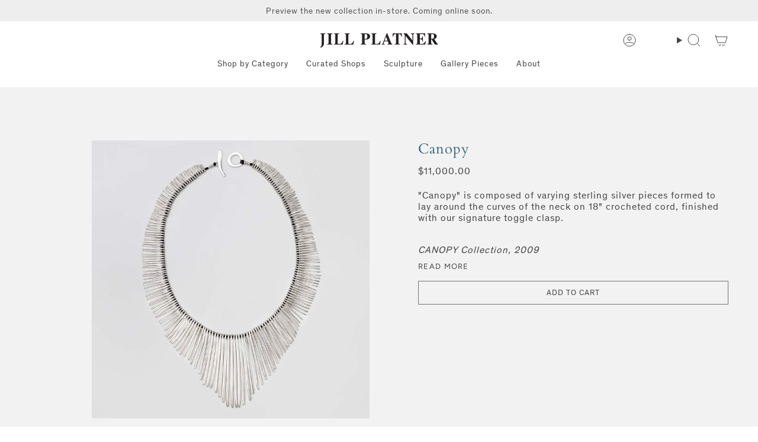

--- FILE ---
content_type: text/html; charset=utf-8
request_url: https://jillplatner.com/collections/gallery-necklace/products/canopy
body_size: 40438
content:
<!doctype html>
<html class="no-js no-touch supports-no-cookies" lang="en">
<head>
    <meta charset="UTF-8">
  <meta http-equiv="X-UA-Compatible" content="IE=edge">
  <meta name="viewport" content="width=device-width, initial-scale=1.0">
  <meta name="theme-color" content="#ab8c52">
  <link rel="canonical" href="https://jillplatner.com/products/canopy">
  <link rel="preconnect" href="https://cdn.shopify.com" crossorigin>
  <!-- ======================= Broadcast Theme V5.1.3 ========================= --><link rel="preconnect" href="https://fonts.shopifycdn.com" crossorigin><link href="//jillplatner.com/cdn/shop/t/40/assets/theme.css?v=59619464196213203921759421412" as="style" rel="preload">
  <link href="//jillplatner.com/cdn/shop/t/40/assets/custom.css?v=121264794794264163851753973306" as="style" rel="preload">
  <link href="//jillplatner.com/cdn/shop/t/40/assets/vendor.js?v=93779096473886333451752847287" as="script" rel="preload">
  <link href="//jillplatner.com/cdn/shop/t/40/assets/theme.js?v=76068313012163680871752847287" as="script" rel="preload">

    <link rel="icon" type="image/png" href="//jillplatner.com/cdn/shop/files/New_Blue_Logo.png?crop=center&height=32&v=1706198649&width=32">
  

  <!-- Title and description ================================================ -->
  
  <title>
    
    Canopy
    
    
    
      &ndash; Jill Platner
    
  </title>

  
    <meta name="description" content="&quot;Canopy&quot; is composed of varying sterling silver pieces formed to lay around the curves of the neck on 18&quot; crocheted cord, finished with our signature toggle clasp.    CANOPY Collection, 2009 This Gallery necklace is the namesake of the &quot;Canopy&quot; collection. Gallery pieces are made by Jill at the conception of a collecti">
  

  <meta property="og:site_name" content="Jill Platner">
<meta property="og:url" content="https://jillplatner.com/products/canopy">
<meta property="og:title" content="Canopy">
<meta property="og:type" content="product">
<meta property="og:description" content="&quot;Canopy&quot; is composed of varying sterling silver pieces formed to lay around the curves of the neck on 18&quot; crocheted cord, finished with our signature toggle clasp.    CANOPY Collection, 2009 This Gallery necklace is the namesake of the &quot;Canopy&quot; collection. Gallery pieces are made by Jill at the conception of a collecti"><meta property="og:image" content="http://jillplatner.com/cdn/shop/products/canopy.jpg?v=1700859953">
  <meta property="og:image:secure_url" content="https://jillplatner.com/cdn/shop/products/canopy.jpg?v=1700859953">
  <meta property="og:image:width" content="1200">
  <meta property="og:image:height" content="1200"><meta property="og:price:amount" content="11,000.00">
  <meta property="og:price:currency" content="USD"><meta name="twitter:card" content="summary_large_image">
<meta name="twitter:title" content="Canopy">
<meta name="twitter:description" content="&quot;Canopy&quot; is composed of varying sterling silver pieces formed to lay around the curves of the neck on 18&quot; crocheted cord, finished with our signature toggle clasp.    CANOPY Collection, 2009 This Gallery necklace is the namesake of the &quot;Canopy&quot; collection. Gallery pieces are made by Jill at the conception of a collecti">

  <!-- CSS ================================================================== -->

  <link href="//jillplatner.com/cdn/shop/t/40/assets/font-settings.css?v=40053847343094232701763674448" rel="stylesheet" type="text/css" media="all" />

  
<style data-shopify>

:root {--scrollbar-width: 0px;





--COLOR-VIDEO-BG: #f2f2f2;
--COLOR-BG-BRIGHTER: #f2f2f2;--COLOR-BG: #ffffff;--COLOR-BG-ALPHA-25: rgba(255, 255, 255, 0.25);
--COLOR-BG-TRANSPARENT: rgba(255, 255, 255, 0);
--COLOR-BG-SECONDARY: #f7f9fa;
--COLOR-BG-SECONDARY-LIGHTEN: #ffffff;
--COLOR-BG-RGB: 255, 255, 255;

--COLOR-TEXT-DARK: #221c1c;
--COLOR-TEXT: #454545;
--COLOR-TEXT-LIGHT: #7d7d7d;


/* === Opacity shades of grey ===*/
--COLOR-A5:  rgba(69, 69, 69, 0.05);
--COLOR-A10: rgba(69, 69, 69, 0.1);
--COLOR-A15: rgba(69, 69, 69, 0.15);
--COLOR-A20: rgba(69, 69, 69, 0.2);
--COLOR-A25: rgba(69, 69, 69, 0.25);
--COLOR-A30: rgba(69, 69, 69, 0.3);
--COLOR-A35: rgba(69, 69, 69, 0.35);
--COLOR-A40: rgba(69, 69, 69, 0.4);
--COLOR-A45: rgba(69, 69, 69, 0.45);
--COLOR-A50: rgba(69, 69, 69, 0.5);
--COLOR-A55: rgba(69, 69, 69, 0.55);
--COLOR-A60: rgba(69, 69, 69, 0.6);
--COLOR-A65: rgba(69, 69, 69, 0.65);
--COLOR-A70: rgba(69, 69, 69, 0.7);
--COLOR-A75: rgba(69, 69, 69, 0.75);
--COLOR-A80: rgba(69, 69, 69, 0.8);
--COLOR-A85: rgba(69, 69, 69, 0.85);
--COLOR-A90: rgba(69, 69, 69, 0.9);
--COLOR-A95: rgba(69, 69, 69, 0.95);

--COLOR-BORDER: rgb(240, 240, 240);
--COLOR-BORDER-LIGHT: #f6f6f6;
--COLOR-BORDER-HAIRLINE: #f7f7f7;
--COLOR-BORDER-DARK: #bdbdbd;/* === Bright color ===*/
--COLOR-PRIMARY: #ab8c52;
--COLOR-PRIMARY-HOVER: #806430;
--COLOR-PRIMARY-FADE: rgba(171, 140, 82, 0.05);
--COLOR-PRIMARY-FADE-HOVER: rgba(171, 140, 82, 0.1);
--COLOR-PRIMARY-LIGHT: #e8d4ae;--COLOR-PRIMARY-OPPOSITE: #ffffff;



/* === link Color ===*/
--COLOR-LINK: #454545;
--COLOR-LINK-HOVER: rgba(69, 69, 69, 0.7);
--COLOR-LINK-FADE: rgba(69, 69, 69, 0.05);
--COLOR-LINK-FADE-HOVER: rgba(69, 69, 69, 0.1);--COLOR-LINK-OPPOSITE: #ffffff;


/* === Product grid sale tags ===*/
--COLOR-SALE-BG: #f9dee5;
--COLOR-SALE-TEXT: #af7b88;--COLOR-SALE-TEXT-SECONDARY: #f9dee5;

/* === Product grid badges ===*/
--COLOR-BADGE-BG: #ffffff;
--COLOR-BADGE-TEXT: #212121;

/* === Product sale color ===*/
--COLOR-SALE: #d20000;

/* === Gray background on Product grid items ===*/--filter-bg: 1.0;/* === Helper colors for form error states ===*/
--COLOR-ERROR: #721C24;
--COLOR-ERROR-BG: #F8D7DA;
--COLOR-ERROR-BORDER: #F5C6CB;



  --RADIUS: 0px;
  --RADIUS-SELECT: 0px;

--COLOR-HEADER-BG: #ffffff;--COLOR-HEADER-BG-TRANSPARENT: rgba(255, 255, 255, 0);
--COLOR-HEADER-LINK: #454545;
--COLOR-HEADER-LINK-HOVER: rgba(69, 69, 69, 0.7);

--COLOR-MENU-BG: #ffffff;
--COLOR-MENU-LINK: #454545;
--COLOR-MENU-LINK-HOVER: rgba(69, 69, 69, 0.7);
--COLOR-SUBMENU-BG: #ffffff;
--COLOR-SUBMENU-LINK: #454545;
--COLOR-SUBMENU-LINK-HOVER: rgba(69, 69, 69, 0.7);
--COLOR-SUBMENU-TEXT-LIGHT: #7d7d7d;
--COLOR-MENU-TRANSPARENT: #ffffff;
--COLOR-MENU-TRANSPARENT-HOVER: rgba(255, 255, 255, 0.7);

--COLOR-FOOTER-BG: #eeeeee;
--COLOR-FOOTER-TEXT: #454545;
--COLOR-FOOTER-TEXT-A35: rgba(69, 69, 69, 0.35);
--COLOR-FOOTER-TEXT-A75: rgba(69, 69, 69, 0.75);
--COLOR-FOOTER-LINK: #454545;
--COLOR-FOOTER-LINK-HOVER: rgba(69, 69, 69, 0.7);
--COLOR-FOOTER-BORDER: #454545;

--TRANSPARENT: rgba(255, 255, 255, 0);

/* === Default overlay opacity ===*/
--overlay-opacity: 0;
--underlay-opacity: 1;
--underlay-bg: rgba(0,0,0,0.4);

/* === Custom Cursor ===*/
--ICON-ZOOM-IN: url( "//jillplatner.com/cdn/shop/t/40/assets/icon-zoom-in.svg?v=182473373117644429561752847287" );
--ICON-ZOOM-OUT: url( "//jillplatner.com/cdn/shop/t/40/assets/icon-zoom-out.svg?v=101497157853986683871752847287" );

/* === Custom Icons ===*/


  
  --ICON-ADD-BAG: url( "//jillplatner.com/cdn/shop/t/40/assets/icon-add-bag.svg?v=23763382405227654651752847289" );
  --ICON-ADD-CART: url( "//jillplatner.com/cdn/shop/t/40/assets/icon-add-cart.svg?v=3962293684743587821752847287" );
  --ICON-ARROW-LEFT: url( "//jillplatner.com/cdn/shop/t/40/assets/icon-arrow-left.svg?v=136066145774695772731752847288" );
  --ICON-ARROW-RIGHT: url( "//jillplatner.com/cdn/shop/t/40/assets/icon-arrow-right.svg?v=150928298113663093401752847289" );
  --ICON-SELECT: url("//jillplatner.com/cdn/shop/t/40/assets/icon-select.svg?v=167170173659852274001752847286");


--PRODUCT-GRID-ASPECT-RATIO: 100%;

/* === Typography ===*/
--FONT-WEIGHT-BODY: 400;
--FONT-WEIGHT-BODY-BOLD: 500;

--FONT-STACK-BODY: Figtree, sans-serif;
--FONT-STYLE-BODY: normal;
--FONT-STYLE-BODY-ITALIC: italic;
--FONT-ADJUST-BODY: 1.0;

--FONT-WEIGHT-HEADING: 400;
--FONT-WEIGHT-HEADING-BOLD: 700;

--FONT-STACK-HEADING: Cardo, serif;
--FONT-STYLE-HEADING: normal;
--FONT-STYLE-HEADING-ITALIC: italic;
--FONT-ADJUST-HEADING: 0.9;

--FONT-STACK-NAV: Figtree, sans-serif;
--FONT-STYLE-NAV: normal;
--FONT-STYLE-NAV-ITALIC: italic;
--FONT-ADJUST-NAV: 1.0;

--FONT-WEIGHT-NAV: 400;
--FONT-WEIGHT-NAV-BOLD: 500;

--FONT-SIZE-BASE: 1.0rem;
--FONT-SIZE-BASE-PERCENT: 1.0;

/* === Parallax ===*/
--PARALLAX-STRENGTH-MIN: 120.0%;
--PARALLAX-STRENGTH-MAX: 130.0%;--COLUMNS: 4;
--COLUMNS-MEDIUM: 3;
--COLUMNS-SMALL: 2;
--COLUMNS-MOBILE: 1;--LAYOUT-OUTER: 50px;
  --LAYOUT-GUTTER: 32px;
  --LAYOUT-OUTER-MEDIUM: 30px;
  --LAYOUT-GUTTER-MEDIUM: 22px;
  --LAYOUT-OUTER-SMALL: 16px;
  --LAYOUT-GUTTER-SMALL: 16px;--base-animation-delay: 0ms;
--line-height-normal: 1.375; /* Equals to line-height: normal; */--SIDEBAR-WIDTH: 288px;
  --SIDEBAR-WIDTH-MEDIUM: 258px;--DRAWER-WIDTH: 380px;--ICON-STROKE-WIDTH: 1px;/* === Button General ===*/
--BTN-FONT-STACK: Figtree, sans-serif;
--BTN-FONT-WEIGHT: 400;
--BTN-FONT-STYLE: normal;
--BTN-FONT-SIZE: 13px;

--BTN-LETTER-SPACING: 0.1em;
--BTN-UPPERCASE: uppercase;
--BTN-TEXT-ARROW-OFFSET: -1px;

/* === Button Primary ===*/
--BTN-PRIMARY-BORDER-COLOR: #757575;
--BTN-PRIMARY-BG-COLOR: #757575;
--BTN-PRIMARY-TEXT-COLOR: #ffffff;


  --BTN-PRIMARY-BG-COLOR-BRIGHTER: #686868;


/* === Button Secondary ===*/
--BTN-SECONDARY-BORDER-COLOR: #ab8c52;
--BTN-SECONDARY-BG-COLOR: #ab8c52;
--BTN-SECONDARY-TEXT-COLOR: #ffffff;


  --BTN-SECONDARY-BG-COLOR-BRIGHTER: #9a7e4a;


/* === Button White ===*/
--TEXT-BTN-BORDER-WHITE: #fff;
--TEXT-BTN-BG-WHITE: #fff;
--TEXT-BTN-WHITE: #000;
--TEXT-BTN-BG-WHITE-BRIGHTER: #f2f2f2;

/* === Button Black ===*/
--TEXT-BTN-BG-BLACK: #000;
--TEXT-BTN-BORDER-BLACK: #000;
--TEXT-BTN-BLACK: #fff;
--TEXT-BTN-BG-BLACK-BRIGHTER: #1a1a1a;

/* === Cart Gradient ===*/


  --FREE-SHIPPING-GRADIENT: linear-gradient(to right, var(--COLOR-PRIMARY-LIGHT) 0%, var(--COLOR-PRIMARY) 100%);


}

::backdrop {
  --underlay-opacity: 1;
  --underlay-bg: rgba(0,0,0,0.4);
}
</style>


  <link href="//jillplatner.com/cdn/shop/t/40/assets/theme.css?v=59619464196213203921759421412" rel="stylesheet" type="text/css" media="all" />
  <link href="//jillplatner.com/cdn/shop/t/40/assets/custom.css?v=121264794794264163851753973306" rel="stylesheet" type="text/css" media="all" />
<link href="//jillplatner.com/cdn/shop/t/40/assets/swatches.css?v=157844926215047500451752847289" as="style" rel="preload">
    <link href="//jillplatner.com/cdn/shop/t/40/assets/swatches.css?v=157844926215047500451752847289" rel="stylesheet" type="text/css" media="all" />
<style data-shopify>.swatches {
    --black: #000000;--white: #fafafa;--blank: url(//jillplatner.com/cdn/shop/files/blank_small.png?v=7748);
  }</style>
<script>
    if (window.navigator.userAgent.indexOf('MSIE ') > 0 || window.navigator.userAgent.indexOf('Trident/') > 0) {
      document.documentElement.className = document.documentElement.className + ' ie';

      var scripts = document.getElementsByTagName('script')[0];
      var polyfill = document.createElement("script");
      polyfill.defer = true;
      polyfill.src = "//jillplatner.com/cdn/shop/t/40/assets/ie11.js?v=144489047535103983231752847288";

      scripts.parentNode.insertBefore(polyfill, scripts);
    } else {
      document.documentElement.className = document.documentElement.className.replace('no-js', 'js');
    }

    document.documentElement.style.setProperty('--scrollbar-width', `${getScrollbarWidth()}px`);

    function getScrollbarWidth() {
      // Creating invisible container
      const outer = document.createElement('div');
      outer.style.visibility = 'hidden';
      outer.style.overflow = 'scroll'; // forcing scrollbar to appear
      outer.style.msOverflowStyle = 'scrollbar'; // needed for WinJS apps
      document.documentElement.appendChild(outer);

      // Creating inner element and placing it in the container
      const inner = document.createElement('div');
      outer.appendChild(inner);

      // Calculating difference between container's full width and the child width
      const scrollbarWidth = outer.offsetWidth - inner.offsetWidth;

      // Removing temporary elements from the DOM
      outer.parentNode.removeChild(outer);

      return scrollbarWidth;
    }

    let root = '/';
    if (root[root.length - 1] !== '/') {
      root = root + '/';
    }

    window.theme = {
      routes: {
        root: root,
        cart_url: '/cart',
        cart_add_url: '/cart/add',
        cart_change_url: '/cart/change',
        product_recommendations_url: '/recommendations/products',
        predictive_search_url: '/search/suggest',
        addresses_url: '/account/addresses'
      },
      assets: {
        photoswipe: '//jillplatner.com/cdn/shop/t/40/assets/photoswipe.js?v=162613001030112971491752847289',
        smoothscroll: '//jillplatner.com/cdn/shop/t/40/assets/smoothscroll.js?v=37906625415260927261752847289',
      },
      strings: {
        addToCart: "Add to cart",
        cartAcceptanceError: "You must accept our terms and conditions.",
        soldOut: "Sold Out",
        from: "From",
        preOrder: "Pre-order",
        sale: "Sale",
        subscription: "Subscription",
        unavailable: "Unavailable",
        unitPrice: "Unit price",
        unitPriceSeparator: "per",
        shippingCalcSubmitButton: "Calculate shipping",
        shippingCalcSubmitButtonDisabled: "Calculating...",
        selectValue: "Select value",
        selectColor: "Select color",
        oneColor: "color",
        otherColor: "colors",
        upsellAddToCart: "Add",
        free: "Free",
        swatchesColor: "Color, Colour"
      },
      settings: {
        customerLoggedIn: null ? true : false,
        cartDrawerEnabled: true,
        enableQuickAdd: false,
        enableAnimations: true,
        variantOnSale: true,
      },
      moneyFormat: false ? "${{amount}} USD" : "${{amount}}",
      moneyWithoutCurrencyFormat: "${{amount}}",
      moneyWithCurrencyFormat: "${{amount}} USD",
      subtotal: 0,
      info: {
        name: 'broadcast'
      },
      version: '5.1.3'
    };

    if (window.performance) {
      window.performance.mark('init');
    } else {
      window.fastNetworkAndCPU = false;
    }
  </script>

  
    <script src="//jillplatner.com/cdn/shopifycloud/storefront/assets/themes_support/shopify_common-5f594365.js" defer="defer"></script>
  

  <!-- Theme Javascript ============================================================== -->
  <script src="//jillplatner.com/cdn/shop/t/40/assets/vendor.js?v=93779096473886333451752847287" defer="defer"></script>
  <script src="//jillplatner.com/cdn/shop/t/40/assets/theme.js?v=76068313012163680871752847287" defer="defer"></script><!-- Shopify app scripts =========================================================== -->

  <script>window.performance && window.performance.mark && window.performance.mark('shopify.content_for_header.start');</script><meta name="facebook-domain-verification" content="25d5ee1q6qezdhp7cgns4n4qpagt26">
<meta name="google-site-verification" content="Cz1qjGDfJk4WKXjxs-sfGlbUSn7D6XtLGnw2wBT-pFY">
<meta id="shopify-digital-wallet" name="shopify-digital-wallet" content="/14164790/digital_wallets/dialog">
<meta name="shopify-checkout-api-token" content="cf0d12c76602b8c9eb595817b5e65441">
<link rel="alternate" type="application/json+oembed" href="https://jillplatner.com/products/canopy.oembed">
<script async="async" src="/checkouts/internal/preloads.js?locale=en-US"></script>
<link rel="preconnect" href="https://shop.app" crossorigin="anonymous">
<script async="async" src="https://shop.app/checkouts/internal/preloads.js?locale=en-US&shop_id=14164790" crossorigin="anonymous"></script>
<script id="apple-pay-shop-capabilities" type="application/json">{"shopId":14164790,"countryCode":"US","currencyCode":"USD","merchantCapabilities":["supports3DS"],"merchantId":"gid:\/\/shopify\/Shop\/14164790","merchantName":"Jill Platner","requiredBillingContactFields":["postalAddress","email","phone"],"requiredShippingContactFields":["postalAddress","email","phone"],"shippingType":"shipping","supportedNetworks":["visa","masterCard","amex","discover","elo","jcb"],"total":{"type":"pending","label":"Jill Platner","amount":"1.00"},"shopifyPaymentsEnabled":true,"supportsSubscriptions":true}</script>
<script id="shopify-features" type="application/json">{"accessToken":"cf0d12c76602b8c9eb595817b5e65441","betas":["rich-media-storefront-analytics"],"domain":"jillplatner.com","predictiveSearch":true,"shopId":14164790,"locale":"en"}</script>
<script>var Shopify = Shopify || {};
Shopify.shop = "jillplatner.myshopify.com";
Shopify.locale = "en";
Shopify.currency = {"active":"USD","rate":"1.0"};
Shopify.country = "US";
Shopify.theme = {"name":"jill-platner\/main","id":151274455266,"schema_name":"Broadcast","schema_version":"5.1.3","theme_store_id":null,"role":"main"};
Shopify.theme.handle = "null";
Shopify.theme.style = {"id":null,"handle":null};
Shopify.cdnHost = "jillplatner.com/cdn";
Shopify.routes = Shopify.routes || {};
Shopify.routes.root = "/";</script>
<script type="module">!function(o){(o.Shopify=o.Shopify||{}).modules=!0}(window);</script>
<script>!function(o){function n(){var o=[];function n(){o.push(Array.prototype.slice.apply(arguments))}return n.q=o,n}var t=o.Shopify=o.Shopify||{};t.loadFeatures=n(),t.autoloadFeatures=n()}(window);</script>
<script>
  window.ShopifyPay = window.ShopifyPay || {};
  window.ShopifyPay.apiHost = "shop.app\/pay";
  window.ShopifyPay.redirectState = null;
</script>
<script id="shop-js-analytics" type="application/json">{"pageType":"product"}</script>
<script defer="defer" async type="module" src="//jillplatner.com/cdn/shopifycloud/shop-js/modules/v2/client.init-shop-cart-sync_C5BV16lS.en.esm.js"></script>
<script defer="defer" async type="module" src="//jillplatner.com/cdn/shopifycloud/shop-js/modules/v2/chunk.common_CygWptCX.esm.js"></script>
<script type="module">
  await import("//jillplatner.com/cdn/shopifycloud/shop-js/modules/v2/client.init-shop-cart-sync_C5BV16lS.en.esm.js");
await import("//jillplatner.com/cdn/shopifycloud/shop-js/modules/v2/chunk.common_CygWptCX.esm.js");

  window.Shopify.SignInWithShop?.initShopCartSync?.({"fedCMEnabled":true,"windoidEnabled":true});

</script>
<script defer="defer" async type="module" src="//jillplatner.com/cdn/shopifycloud/shop-js/modules/v2/client.payment-terms_CZxnsJam.en.esm.js"></script>
<script defer="defer" async type="module" src="//jillplatner.com/cdn/shopifycloud/shop-js/modules/v2/chunk.common_CygWptCX.esm.js"></script>
<script defer="defer" async type="module" src="//jillplatner.com/cdn/shopifycloud/shop-js/modules/v2/chunk.modal_D71HUcav.esm.js"></script>
<script type="module">
  await import("//jillplatner.com/cdn/shopifycloud/shop-js/modules/v2/client.payment-terms_CZxnsJam.en.esm.js");
await import("//jillplatner.com/cdn/shopifycloud/shop-js/modules/v2/chunk.common_CygWptCX.esm.js");
await import("//jillplatner.com/cdn/shopifycloud/shop-js/modules/v2/chunk.modal_D71HUcav.esm.js");

  
</script>
<script>
  window.Shopify = window.Shopify || {};
  if (!window.Shopify.featureAssets) window.Shopify.featureAssets = {};
  window.Shopify.featureAssets['shop-js'] = {"shop-cart-sync":["modules/v2/client.shop-cart-sync_ZFArdW7E.en.esm.js","modules/v2/chunk.common_CygWptCX.esm.js"],"init-fed-cm":["modules/v2/client.init-fed-cm_CmiC4vf6.en.esm.js","modules/v2/chunk.common_CygWptCX.esm.js"],"shop-button":["modules/v2/client.shop-button_tlx5R9nI.en.esm.js","modules/v2/chunk.common_CygWptCX.esm.js"],"shop-cash-offers":["modules/v2/client.shop-cash-offers_DOA2yAJr.en.esm.js","modules/v2/chunk.common_CygWptCX.esm.js","modules/v2/chunk.modal_D71HUcav.esm.js"],"init-windoid":["modules/v2/client.init-windoid_sURxWdc1.en.esm.js","modules/v2/chunk.common_CygWptCX.esm.js"],"shop-toast-manager":["modules/v2/client.shop-toast-manager_ClPi3nE9.en.esm.js","modules/v2/chunk.common_CygWptCX.esm.js"],"init-shop-email-lookup-coordinator":["modules/v2/client.init-shop-email-lookup-coordinator_B8hsDcYM.en.esm.js","modules/v2/chunk.common_CygWptCX.esm.js"],"init-shop-cart-sync":["modules/v2/client.init-shop-cart-sync_C5BV16lS.en.esm.js","modules/v2/chunk.common_CygWptCX.esm.js"],"avatar":["modules/v2/client.avatar_BTnouDA3.en.esm.js"],"pay-button":["modules/v2/client.pay-button_FdsNuTd3.en.esm.js","modules/v2/chunk.common_CygWptCX.esm.js"],"init-customer-accounts":["modules/v2/client.init-customer-accounts_DxDtT_ad.en.esm.js","modules/v2/client.shop-login-button_C5VAVYt1.en.esm.js","modules/v2/chunk.common_CygWptCX.esm.js","modules/v2/chunk.modal_D71HUcav.esm.js"],"init-shop-for-new-customer-accounts":["modules/v2/client.init-shop-for-new-customer-accounts_ChsxoAhi.en.esm.js","modules/v2/client.shop-login-button_C5VAVYt1.en.esm.js","modules/v2/chunk.common_CygWptCX.esm.js","modules/v2/chunk.modal_D71HUcav.esm.js"],"shop-login-button":["modules/v2/client.shop-login-button_C5VAVYt1.en.esm.js","modules/v2/chunk.common_CygWptCX.esm.js","modules/v2/chunk.modal_D71HUcav.esm.js"],"init-customer-accounts-sign-up":["modules/v2/client.init-customer-accounts-sign-up_CPSyQ0Tj.en.esm.js","modules/v2/client.shop-login-button_C5VAVYt1.en.esm.js","modules/v2/chunk.common_CygWptCX.esm.js","modules/v2/chunk.modal_D71HUcav.esm.js"],"shop-follow-button":["modules/v2/client.shop-follow-button_Cva4Ekp9.en.esm.js","modules/v2/chunk.common_CygWptCX.esm.js","modules/v2/chunk.modal_D71HUcav.esm.js"],"checkout-modal":["modules/v2/client.checkout-modal_BPM8l0SH.en.esm.js","modules/v2/chunk.common_CygWptCX.esm.js","modules/v2/chunk.modal_D71HUcav.esm.js"],"lead-capture":["modules/v2/client.lead-capture_Bi8yE_yS.en.esm.js","modules/v2/chunk.common_CygWptCX.esm.js","modules/v2/chunk.modal_D71HUcav.esm.js"],"shop-login":["modules/v2/client.shop-login_D6lNrXab.en.esm.js","modules/v2/chunk.common_CygWptCX.esm.js","modules/v2/chunk.modal_D71HUcav.esm.js"],"payment-terms":["modules/v2/client.payment-terms_CZxnsJam.en.esm.js","modules/v2/chunk.common_CygWptCX.esm.js","modules/v2/chunk.modal_D71HUcav.esm.js"]};
</script>
<script>(function() {
  var isLoaded = false;
  function asyncLoad() {
    if (isLoaded) return;
    isLoaded = true;
    var urls = ["https:\/\/chimpstatic.com\/mcjs-connected\/js\/users\/a091f4fe7916d5350672dcd3d\/ce4e8649ef825a1be859c8137.js?shop=jillplatner.myshopify.com"];
    for (var i = 0; i < urls.length; i++) {
      var s = document.createElement('script');
      s.type = 'text/javascript';
      s.async = true;
      s.src = urls[i];
      var x = document.getElementsByTagName('script')[0];
      x.parentNode.insertBefore(s, x);
    }
  };
  if(window.attachEvent) {
    window.attachEvent('onload', asyncLoad);
  } else {
    window.addEventListener('load', asyncLoad, false);
  }
})();</script>
<script id="__st">var __st={"a":14164790,"offset":-18000,"reqid":"763da5f1-e5d9-4aed-be45-857764f373d0-1768815455","pageurl":"jillplatner.com\/collections\/gallery-necklace\/products\/canopy","u":"999ab77501e8","p":"product","rtyp":"product","rid":7173632852121};</script>
<script>window.ShopifyPaypalV4VisibilityTracking = true;</script>
<script id="captcha-bootstrap">!function(){'use strict';const t='contact',e='account',n='new_comment',o=[[t,t],['blogs',n],['comments',n],[t,'customer']],c=[[e,'customer_login'],[e,'guest_login'],[e,'recover_customer_password'],[e,'create_customer']],r=t=>t.map((([t,e])=>`form[action*='/${t}']:not([data-nocaptcha='true']) input[name='form_type'][value='${e}']`)).join(','),a=t=>()=>t?[...document.querySelectorAll(t)].map((t=>t.form)):[];function s(){const t=[...o],e=r(t);return a(e)}const i='password',u='form_key',d=['recaptcha-v3-token','g-recaptcha-response','h-captcha-response',i],f=()=>{try{return window.sessionStorage}catch{return}},m='__shopify_v',_=t=>t.elements[u];function p(t,e,n=!1){try{const o=window.sessionStorage,c=JSON.parse(o.getItem(e)),{data:r}=function(t){const{data:e,action:n}=t;return t[m]||n?{data:e,action:n}:{data:t,action:n}}(c);for(const[e,n]of Object.entries(r))t.elements[e]&&(t.elements[e].value=n);n&&o.removeItem(e)}catch(o){console.error('form repopulation failed',{error:o})}}const l='form_type',E='cptcha';function T(t){t.dataset[E]=!0}const w=window,h=w.document,L='Shopify',v='ce_forms',y='captcha';let A=!1;((t,e)=>{const n=(g='f06e6c50-85a8-45c8-87d0-21a2b65856fe',I='https://cdn.shopify.com/shopifycloud/storefront-forms-hcaptcha/ce_storefront_forms_captcha_hcaptcha.v1.5.2.iife.js',D={infoText:'Protected by hCaptcha',privacyText:'Privacy',termsText:'Terms'},(t,e,n)=>{const o=w[L][v],c=o.bindForm;if(c)return c(t,g,e,D).then(n);var r;o.q.push([[t,g,e,D],n]),r=I,A||(h.body.append(Object.assign(h.createElement('script'),{id:'captcha-provider',async:!0,src:r})),A=!0)});var g,I,D;w[L]=w[L]||{},w[L][v]=w[L][v]||{},w[L][v].q=[],w[L][y]=w[L][y]||{},w[L][y].protect=function(t,e){n(t,void 0,e),T(t)},Object.freeze(w[L][y]),function(t,e,n,w,h,L){const[v,y,A,g]=function(t,e,n){const i=e?o:[],u=t?c:[],d=[...i,...u],f=r(d),m=r(i),_=r(d.filter((([t,e])=>n.includes(e))));return[a(f),a(m),a(_),s()]}(w,h,L),I=t=>{const e=t.target;return e instanceof HTMLFormElement?e:e&&e.form},D=t=>v().includes(t);t.addEventListener('submit',(t=>{const e=I(t);if(!e)return;const n=D(e)&&!e.dataset.hcaptchaBound&&!e.dataset.recaptchaBound,o=_(e),c=g().includes(e)&&(!o||!o.value);(n||c)&&t.preventDefault(),c&&!n&&(function(t){try{if(!f())return;!function(t){const e=f();if(!e)return;const n=_(t);if(!n)return;const o=n.value;o&&e.removeItem(o)}(t);const e=Array.from(Array(32),(()=>Math.random().toString(36)[2])).join('');!function(t,e){_(t)||t.append(Object.assign(document.createElement('input'),{type:'hidden',name:u})),t.elements[u].value=e}(t,e),function(t,e){const n=f();if(!n)return;const o=[...t.querySelectorAll(`input[type='${i}']`)].map((({name:t})=>t)),c=[...d,...o],r={};for(const[a,s]of new FormData(t).entries())c.includes(a)||(r[a]=s);n.setItem(e,JSON.stringify({[m]:1,action:t.action,data:r}))}(t,e)}catch(e){console.error('failed to persist form',e)}}(e),e.submit())}));const S=(t,e)=>{t&&!t.dataset[E]&&(n(t,e.some((e=>e===t))),T(t))};for(const o of['focusin','change'])t.addEventListener(o,(t=>{const e=I(t);D(e)&&S(e,y())}));const B=e.get('form_key'),M=e.get(l),P=B&&M;t.addEventListener('DOMContentLoaded',(()=>{const t=y();if(P)for(const e of t)e.elements[l].value===M&&p(e,B);[...new Set([...A(),...v().filter((t=>'true'===t.dataset.shopifyCaptcha))])].forEach((e=>S(e,t)))}))}(h,new URLSearchParams(w.location.search),n,t,e,['guest_login'])})(!0,!0)}();</script>
<script integrity="sha256-4kQ18oKyAcykRKYeNunJcIwy7WH5gtpwJnB7kiuLZ1E=" data-source-attribution="shopify.loadfeatures" defer="defer" src="//jillplatner.com/cdn/shopifycloud/storefront/assets/storefront/load_feature-a0a9edcb.js" crossorigin="anonymous"></script>
<script crossorigin="anonymous" defer="defer" src="//jillplatner.com/cdn/shopifycloud/storefront/assets/shopify_pay/storefront-65b4c6d7.js?v=20250812"></script>
<script data-source-attribution="shopify.dynamic_checkout.dynamic.init">var Shopify=Shopify||{};Shopify.PaymentButton=Shopify.PaymentButton||{isStorefrontPortableWallets:!0,init:function(){window.Shopify.PaymentButton.init=function(){};var t=document.createElement("script");t.src="https://jillplatner.com/cdn/shopifycloud/portable-wallets/latest/portable-wallets.en.js",t.type="module",document.head.appendChild(t)}};
</script>
<script data-source-attribution="shopify.dynamic_checkout.buyer_consent">
  function portableWalletsHideBuyerConsent(e){var t=document.getElementById("shopify-buyer-consent"),n=document.getElementById("shopify-subscription-policy-button");t&&n&&(t.classList.add("hidden"),t.setAttribute("aria-hidden","true"),n.removeEventListener("click",e))}function portableWalletsShowBuyerConsent(e){var t=document.getElementById("shopify-buyer-consent"),n=document.getElementById("shopify-subscription-policy-button");t&&n&&(t.classList.remove("hidden"),t.removeAttribute("aria-hidden"),n.addEventListener("click",e))}window.Shopify?.PaymentButton&&(window.Shopify.PaymentButton.hideBuyerConsent=portableWalletsHideBuyerConsent,window.Shopify.PaymentButton.showBuyerConsent=portableWalletsShowBuyerConsent);
</script>
<script data-source-attribution="shopify.dynamic_checkout.cart.bootstrap">document.addEventListener("DOMContentLoaded",(function(){function t(){return document.querySelector("shopify-accelerated-checkout-cart, shopify-accelerated-checkout")}if(t())Shopify.PaymentButton.init();else{new MutationObserver((function(e,n){t()&&(Shopify.PaymentButton.init(),n.disconnect())})).observe(document.body,{childList:!0,subtree:!0})}}));
</script>
<link id="shopify-accelerated-checkout-styles" rel="stylesheet" media="screen" href="https://jillplatner.com/cdn/shopifycloud/portable-wallets/latest/accelerated-checkout-backwards-compat.css" crossorigin="anonymous">
<style id="shopify-accelerated-checkout-cart">
        #shopify-buyer-consent {
  margin-top: 1em;
  display: inline-block;
  width: 100%;
}

#shopify-buyer-consent.hidden {
  display: none;
}

#shopify-subscription-policy-button {
  background: none;
  border: none;
  padding: 0;
  text-decoration: underline;
  font-size: inherit;
  cursor: pointer;
}

#shopify-subscription-policy-button::before {
  box-shadow: none;
}

      </style>
<script id="sections-script" data-sections="footer" defer="defer" src="//jillplatner.com/cdn/shop/t/40/compiled_assets/scripts.js?v=7748"></script>
<script>window.performance && window.performance.mark && window.performance.mark('shopify.content_for_header.end');</script>

<!-- BEGIN app block: shopify://apps/blockify-fraud-filter/blocks/app_embed/2e3e0ba5-0e70-447a-9ec5-3bf76b5ef12e --> 
 
 
    <script>
        window.blockifyShopIdentifier = "jillplatner.myshopify.com";
        window.ipBlockerMetafields = "{\"showOverlayByPass\":false,\"disableSpyExtensions\":false,\"blockUnknownBots\":false,\"activeApp\":true,\"blockByMetafield\":true,\"visitorAnalytic\":true,\"showWatermark\":true,\"token\":\"eyJhbGciOiJIUzI1NiIsInR5cCI6IkpXVCJ9.eyJpZGVudGlmaWVySWQiOiJqaWxscGxhdG5lci5teXNob3BpZnkuY29tIiwiaWF0IjoxNzI1NDc5MjY3fQ.F7kViwiVNs9F5FefDtu_Hv8alB-I24R9sSuvIJHRKEc\"}";
        window.blockifyRules = "{\"whitelist\":[],\"blacklist\":[{\"id\":175408,\"type\":\"1\",\"country\":\"FI\",\"criteria\":\"3\",\"priority\":\"1\"},{\"id\":175409,\"type\":\"1\",\"country\":\"RU\",\"criteria\":\"3\",\"priority\":\"1\"},{\"id\":175410,\"type\":\"1\",\"country\":\"CN\",\"criteria\":\"3\",\"priority\":\"1\"}]}";
        window.ipblockerBlockTemplate = "{\"customCss\":\"#blockify---container{--bg-blockify: #fff;position:relative}#blockify---container::after{content:'';position:absolute;inset:0;background-repeat:no-repeat !important;background-size:cover !important;background:var(--bg-blockify);z-index:0}#blockify---container #blockify---container__inner{display:flex;flex-direction:column;align-items:center;position:relative;z-index:1}#blockify---container #blockify---container__inner #blockify-block-content{display:flex;flex-direction:column;align-items:center;text-align:center}#blockify---container #blockify---container__inner #blockify-block-content #blockify-block-superTitle{display:none !important}#blockify---container #blockify---container__inner #blockify-block-content #blockify-block-title{font-size:313%;font-weight:bold;margin-top:1em}@media only screen and (min-width: 768px) and (max-width: 1199px){#blockify---container #blockify---container__inner #blockify-block-content #blockify-block-title{font-size:188%}}@media only screen and (max-width: 767px){#blockify---container #blockify---container__inner #blockify-block-content #blockify-block-title{font-size:107%}}#blockify---container #blockify---container__inner #blockify-block-content #blockify-block-description{font-size:125%;margin:1.5em;line-height:1.5}@media only screen and (min-width: 768px) and (max-width: 1199px){#blockify---container #blockify---container__inner #blockify-block-content #blockify-block-description{font-size:88%}}@media only screen and (max-width: 767px){#blockify---container #blockify---container__inner #blockify-block-content #blockify-block-description{font-size:107%}}#blockify---container #blockify---container__inner #blockify-block-content #blockify-block-description #blockify-block-text-blink{display:none !important}#blockify---container #blockify---container__inner #blockify-logo-block-image{position:relative;width:400px;height:auto;max-height:300px}@media only screen and (max-width: 767px){#blockify---container #blockify---container__inner #blockify-logo-block-image{width:200px}}#blockify---container #blockify---container__inner #blockify-logo-block-image::before{content:'';display:block;padding-bottom:56.2%}#blockify---container #blockify---container__inner #blockify-logo-block-image img{position:absolute;top:0;left:0;width:100%;height:100%;object-fit:contain}\\n\",\"logoImage\":{\"active\":true,\"value\":\"https:\/\/storage.synctrack.io\/megamind-fraud\/assets\/default-thumbnail.png\",\"altText\":\"Red octagonal stop sign with a black hand symbol in the center, indicating a warning or prohibition\"},\"superTitle\":{\"active\":false,\"text\":\"403\",\"color\":\"#899df1\"},\"title\":{\"active\":true,\"text\":\"Access Denied\",\"color\":\"#000\"},\"description\":{\"active\":true,\"text\":\"The site owner may have set restrictions that prevent you from accessing the site. Please contact the site owner for access.\",\"color\":\"#000\"},\"background\":{\"active\":true,\"value\":\"#fff\",\"type\":\"1\",\"colorFrom\":null,\"colorTo\":null}}";

        
            window.blockifyProductCollections = [424417493218,388865548,431241789666,183033724987,392847692,454657540322,419075457250,445669736674,384338572];
        
    </script>
<link href="https://cdn.shopify.com/extensions/019bc61e-5a2c-71e1-9b16-ae80802f2aca/blockify-shopify-287/assets/blockify-embed.min.js" as="script" type="text/javascript" rel="preload"><link href="https://cdn.shopify.com/extensions/019bc61e-5a2c-71e1-9b16-ae80802f2aca/blockify-shopify-287/assets/prevent-bypass-script.min.js" as="script" type="text/javascript" rel="preload">
<script type="text/javascript">
    window.blockifyBaseUrl = 'https://fraud.blockifyapp.com/s/api';
    window.blockifyPublicUrl = 'https://fraud.blockifyapp.com/s/api/public';
    window.bucketUrl = 'https://storage.synctrack.io/megamind-fraud';
    window.storefrontApiUrl  = 'https://fraud.blockifyapp.com/p/api';
</script>
<script type="text/javascript">
  window.blockifyChecking = true;
</script>
<script id="blockifyScriptByPass" type="text/javascript" src=https://cdn.shopify.com/extensions/019bc61e-5a2c-71e1-9b16-ae80802f2aca/blockify-shopify-287/assets/prevent-bypass-script.min.js async></script>
<script id="blockifyScriptTag" type="text/javascript" src=https://cdn.shopify.com/extensions/019bc61e-5a2c-71e1-9b16-ae80802f2aca/blockify-shopify-287/assets/blockify-embed.min.js async></script>


<!-- END app block --><script src="https://cdn.shopify.com/extensions/019b97b0-6350-7631-8123-95494b086580/socialwidget-instafeed-78/assets/social-widget.min.js" type="text/javascript" defer="defer"></script>
<link href="https://monorail-edge.shopifysvc.com" rel="dns-prefetch">
<script>(function(){if ("sendBeacon" in navigator && "performance" in window) {try {var session_token_from_headers = performance.getEntriesByType('navigation')[0].serverTiming.find(x => x.name == '_s').description;} catch {var session_token_from_headers = undefined;}var session_cookie_matches = document.cookie.match(/_shopify_s=([^;]*)/);var session_token_from_cookie = session_cookie_matches && session_cookie_matches.length === 2 ? session_cookie_matches[1] : "";var session_token = session_token_from_headers || session_token_from_cookie || "";function handle_abandonment_event(e) {var entries = performance.getEntries().filter(function(entry) {return /monorail-edge.shopifysvc.com/.test(entry.name);});if (!window.abandonment_tracked && entries.length === 0) {window.abandonment_tracked = true;var currentMs = Date.now();var navigation_start = performance.timing.navigationStart;var payload = {shop_id: 14164790,url: window.location.href,navigation_start,duration: currentMs - navigation_start,session_token,page_type: "product"};window.navigator.sendBeacon("https://monorail-edge.shopifysvc.com/v1/produce", JSON.stringify({schema_id: "online_store_buyer_site_abandonment/1.1",payload: payload,metadata: {event_created_at_ms: currentMs,event_sent_at_ms: currentMs}}));}}window.addEventListener('pagehide', handle_abandonment_event);}}());</script>
<script id="web-pixels-manager-setup">(function e(e,d,r,n,o){if(void 0===o&&(o={}),!Boolean(null===(a=null===(i=window.Shopify)||void 0===i?void 0:i.analytics)||void 0===a?void 0:a.replayQueue)){var i,a;window.Shopify=window.Shopify||{};var t=window.Shopify;t.analytics=t.analytics||{};var s=t.analytics;s.replayQueue=[],s.publish=function(e,d,r){return s.replayQueue.push([e,d,r]),!0};try{self.performance.mark("wpm:start")}catch(e){}var l=function(){var e={modern:/Edge?\/(1{2}[4-9]|1[2-9]\d|[2-9]\d{2}|\d{4,})\.\d+(\.\d+|)|Firefox\/(1{2}[4-9]|1[2-9]\d|[2-9]\d{2}|\d{4,})\.\d+(\.\d+|)|Chrom(ium|e)\/(9{2}|\d{3,})\.\d+(\.\d+|)|(Maci|X1{2}).+ Version\/(15\.\d+|(1[6-9]|[2-9]\d|\d{3,})\.\d+)([,.]\d+|)( \(\w+\)|)( Mobile\/\w+|) Safari\/|Chrome.+OPR\/(9{2}|\d{3,})\.\d+\.\d+|(CPU[ +]OS|iPhone[ +]OS|CPU[ +]iPhone|CPU IPhone OS|CPU iPad OS)[ +]+(15[._]\d+|(1[6-9]|[2-9]\d|\d{3,})[._]\d+)([._]\d+|)|Android:?[ /-](13[3-9]|1[4-9]\d|[2-9]\d{2}|\d{4,})(\.\d+|)(\.\d+|)|Android.+Firefox\/(13[5-9]|1[4-9]\d|[2-9]\d{2}|\d{4,})\.\d+(\.\d+|)|Android.+Chrom(ium|e)\/(13[3-9]|1[4-9]\d|[2-9]\d{2}|\d{4,})\.\d+(\.\d+|)|SamsungBrowser\/([2-9]\d|\d{3,})\.\d+/,legacy:/Edge?\/(1[6-9]|[2-9]\d|\d{3,})\.\d+(\.\d+|)|Firefox\/(5[4-9]|[6-9]\d|\d{3,})\.\d+(\.\d+|)|Chrom(ium|e)\/(5[1-9]|[6-9]\d|\d{3,})\.\d+(\.\d+|)([\d.]+$|.*Safari\/(?![\d.]+ Edge\/[\d.]+$))|(Maci|X1{2}).+ Version\/(10\.\d+|(1[1-9]|[2-9]\d|\d{3,})\.\d+)([,.]\d+|)( \(\w+\)|)( Mobile\/\w+|) Safari\/|Chrome.+OPR\/(3[89]|[4-9]\d|\d{3,})\.\d+\.\d+|(CPU[ +]OS|iPhone[ +]OS|CPU[ +]iPhone|CPU IPhone OS|CPU iPad OS)[ +]+(10[._]\d+|(1[1-9]|[2-9]\d|\d{3,})[._]\d+)([._]\d+|)|Android:?[ /-](13[3-9]|1[4-9]\d|[2-9]\d{2}|\d{4,})(\.\d+|)(\.\d+|)|Mobile Safari.+OPR\/([89]\d|\d{3,})\.\d+\.\d+|Android.+Firefox\/(13[5-9]|1[4-9]\d|[2-9]\d{2}|\d{4,})\.\d+(\.\d+|)|Android.+Chrom(ium|e)\/(13[3-9]|1[4-9]\d|[2-9]\d{2}|\d{4,})\.\d+(\.\d+|)|Android.+(UC? ?Browser|UCWEB|U3)[ /]?(15\.([5-9]|\d{2,})|(1[6-9]|[2-9]\d|\d{3,})\.\d+)\.\d+|SamsungBrowser\/(5\.\d+|([6-9]|\d{2,})\.\d+)|Android.+MQ{2}Browser\/(14(\.(9|\d{2,})|)|(1[5-9]|[2-9]\d|\d{3,})(\.\d+|))(\.\d+|)|K[Aa][Ii]OS\/(3\.\d+|([4-9]|\d{2,})\.\d+)(\.\d+|)/},d=e.modern,r=e.legacy,n=navigator.userAgent;return n.match(d)?"modern":n.match(r)?"legacy":"unknown"}(),u="modern"===l?"modern":"legacy",c=(null!=n?n:{modern:"",legacy:""})[u],f=function(e){return[e.baseUrl,"/wpm","/b",e.hashVersion,"modern"===e.buildTarget?"m":"l",".js"].join("")}({baseUrl:d,hashVersion:r,buildTarget:u}),m=function(e){var d=e.version,r=e.bundleTarget,n=e.surface,o=e.pageUrl,i=e.monorailEndpoint;return{emit:function(e){var a=e.status,t=e.errorMsg,s=(new Date).getTime(),l=JSON.stringify({metadata:{event_sent_at_ms:s},events:[{schema_id:"web_pixels_manager_load/3.1",payload:{version:d,bundle_target:r,page_url:o,status:a,surface:n,error_msg:t},metadata:{event_created_at_ms:s}}]});if(!i)return console&&console.warn&&console.warn("[Web Pixels Manager] No Monorail endpoint provided, skipping logging."),!1;try{return self.navigator.sendBeacon.bind(self.navigator)(i,l)}catch(e){}var u=new XMLHttpRequest;try{return u.open("POST",i,!0),u.setRequestHeader("Content-Type","text/plain"),u.send(l),!0}catch(e){return console&&console.warn&&console.warn("[Web Pixels Manager] Got an unhandled error while logging to Monorail."),!1}}}}({version:r,bundleTarget:l,surface:e.surface,pageUrl:self.location.href,monorailEndpoint:e.monorailEndpoint});try{o.browserTarget=l,function(e){var d=e.src,r=e.async,n=void 0===r||r,o=e.onload,i=e.onerror,a=e.sri,t=e.scriptDataAttributes,s=void 0===t?{}:t,l=document.createElement("script"),u=document.querySelector("head"),c=document.querySelector("body");if(l.async=n,l.src=d,a&&(l.integrity=a,l.crossOrigin="anonymous"),s)for(var f in s)if(Object.prototype.hasOwnProperty.call(s,f))try{l.dataset[f]=s[f]}catch(e){}if(o&&l.addEventListener("load",o),i&&l.addEventListener("error",i),u)u.appendChild(l);else{if(!c)throw new Error("Did not find a head or body element to append the script");c.appendChild(l)}}({src:f,async:!0,onload:function(){if(!function(){var e,d;return Boolean(null===(d=null===(e=window.Shopify)||void 0===e?void 0:e.analytics)||void 0===d?void 0:d.initialized)}()){var d=window.webPixelsManager.init(e)||void 0;if(d){var r=window.Shopify.analytics;r.replayQueue.forEach((function(e){var r=e[0],n=e[1],o=e[2];d.publishCustomEvent(r,n,o)})),r.replayQueue=[],r.publish=d.publishCustomEvent,r.visitor=d.visitor,r.initialized=!0}}},onerror:function(){return m.emit({status:"failed",errorMsg:"".concat(f," has failed to load")})},sri:function(e){var d=/^sha384-[A-Za-z0-9+/=]+$/;return"string"==typeof e&&d.test(e)}(c)?c:"",scriptDataAttributes:o}),m.emit({status:"loading"})}catch(e){m.emit({status:"failed",errorMsg:(null==e?void 0:e.message)||"Unknown error"})}}})({shopId: 14164790,storefrontBaseUrl: "https://jillplatner.com",extensionsBaseUrl: "https://extensions.shopifycdn.com/cdn/shopifycloud/web-pixels-manager",monorailEndpoint: "https://monorail-edge.shopifysvc.com/unstable/produce_batch",surface: "storefront-renderer",enabledBetaFlags: ["2dca8a86"],webPixelsConfigList: [{"id":"499089634","configuration":"{\"swymApiEndpoint\":\"https:\/\/swymstore-v3free-01.swymrelay.com\",\"swymTier\":\"v3free-01\"}","eventPayloadVersion":"v1","runtimeContext":"STRICT","scriptVersion":"5b6f6917e306bc7f24523662663331c0","type":"APP","apiClientId":1350849,"privacyPurposes":["ANALYTICS","MARKETING","PREFERENCES"],"dataSharingAdjustments":{"protectedCustomerApprovalScopes":["read_customer_email","read_customer_name","read_customer_personal_data","read_customer_phone"]}},{"id":"479559906","configuration":"{\"config\":\"{\\\"pixel_id\\\":\\\"G-NG6R1MS4WH\\\",\\\"target_country\\\":\\\"US\\\",\\\"gtag_events\\\":[{\\\"type\\\":\\\"search\\\",\\\"action_label\\\":\\\"G-NG6R1MS4WH\\\"},{\\\"type\\\":\\\"begin_checkout\\\",\\\"action_label\\\":\\\"G-NG6R1MS4WH\\\"},{\\\"type\\\":\\\"view_item\\\",\\\"action_label\\\":[\\\"G-NG6R1MS4WH\\\",\\\"MC-DV1FV8WRG8\\\"]},{\\\"type\\\":\\\"purchase\\\",\\\"action_label\\\":[\\\"G-NG6R1MS4WH\\\",\\\"MC-DV1FV8WRG8\\\"]},{\\\"type\\\":\\\"page_view\\\",\\\"action_label\\\":[\\\"G-NG6R1MS4WH\\\",\\\"MC-DV1FV8WRG8\\\"]},{\\\"type\\\":\\\"add_payment_info\\\",\\\"action_label\\\":\\\"G-NG6R1MS4WH\\\"},{\\\"type\\\":\\\"add_to_cart\\\",\\\"action_label\\\":\\\"G-NG6R1MS4WH\\\"}],\\\"enable_monitoring_mode\\\":false}\"}","eventPayloadVersion":"v1","runtimeContext":"OPEN","scriptVersion":"b2a88bafab3e21179ed38636efcd8a93","type":"APP","apiClientId":1780363,"privacyPurposes":[],"dataSharingAdjustments":{"protectedCustomerApprovalScopes":["read_customer_address","read_customer_email","read_customer_name","read_customer_personal_data","read_customer_phone"]}},{"id":"132972770","configuration":"{\"pixel_id\":\"1840488712941270\",\"pixel_type\":\"facebook_pixel\",\"metaapp_system_user_token\":\"-\"}","eventPayloadVersion":"v1","runtimeContext":"OPEN","scriptVersion":"ca16bc87fe92b6042fbaa3acc2fbdaa6","type":"APP","apiClientId":2329312,"privacyPurposes":["ANALYTICS","MARKETING","SALE_OF_DATA"],"dataSharingAdjustments":{"protectedCustomerApprovalScopes":["read_customer_address","read_customer_email","read_customer_name","read_customer_personal_data","read_customer_phone"]}},{"id":"shopify-app-pixel","configuration":"{}","eventPayloadVersion":"v1","runtimeContext":"STRICT","scriptVersion":"0450","apiClientId":"shopify-pixel","type":"APP","privacyPurposes":["ANALYTICS","MARKETING"]},{"id":"shopify-custom-pixel","eventPayloadVersion":"v1","runtimeContext":"LAX","scriptVersion":"0450","apiClientId":"shopify-pixel","type":"CUSTOM","privacyPurposes":["ANALYTICS","MARKETING"]}],isMerchantRequest: false,initData: {"shop":{"name":"Jill Platner","paymentSettings":{"currencyCode":"USD"},"myshopifyDomain":"jillplatner.myshopify.com","countryCode":"US","storefrontUrl":"https:\/\/jillplatner.com"},"customer":null,"cart":null,"checkout":null,"productVariants":[{"price":{"amount":11000.0,"currencyCode":"USD"},"product":{"title":"Canopy","vendor":"Jill Platner","id":"7173632852121","untranslatedTitle":"Canopy","url":"\/products\/canopy","type":"Necklaces Gallery"},"id":"41435545600153","image":{"src":"\/\/jillplatner.com\/cdn\/shop\/products\/canopy.jpg?v=1700859953"},"sku":"CL-0109","title":"Default Title","untranslatedTitle":"Default Title"}],"purchasingCompany":null},},"https://jillplatner.com/cdn","fcfee988w5aeb613cpc8e4bc33m6693e112",{"modern":"","legacy":""},{"shopId":"14164790","storefrontBaseUrl":"https:\/\/jillplatner.com","extensionBaseUrl":"https:\/\/extensions.shopifycdn.com\/cdn\/shopifycloud\/web-pixels-manager","surface":"storefront-renderer","enabledBetaFlags":"[\"2dca8a86\"]","isMerchantRequest":"false","hashVersion":"fcfee988w5aeb613cpc8e4bc33m6693e112","publish":"custom","events":"[[\"page_viewed\",{}],[\"product_viewed\",{\"productVariant\":{\"price\":{\"amount\":11000.0,\"currencyCode\":\"USD\"},\"product\":{\"title\":\"Canopy\",\"vendor\":\"Jill Platner\",\"id\":\"7173632852121\",\"untranslatedTitle\":\"Canopy\",\"url\":\"\/products\/canopy\",\"type\":\"Necklaces Gallery\"},\"id\":\"41435545600153\",\"image\":{\"src\":\"\/\/jillplatner.com\/cdn\/shop\/products\/canopy.jpg?v=1700859953\"},\"sku\":\"CL-0109\",\"title\":\"Default Title\",\"untranslatedTitle\":\"Default Title\"}}]]"});</script><script>
  window.ShopifyAnalytics = window.ShopifyAnalytics || {};
  window.ShopifyAnalytics.meta = window.ShopifyAnalytics.meta || {};
  window.ShopifyAnalytics.meta.currency = 'USD';
  var meta = {"product":{"id":7173632852121,"gid":"gid:\/\/shopify\/Product\/7173632852121","vendor":"Jill Platner","type":"Necklaces Gallery","handle":"canopy","variants":[{"id":41435545600153,"price":1100000,"name":"Canopy","public_title":null,"sku":"CL-0109"}],"remote":false},"page":{"pageType":"product","resourceType":"product","resourceId":7173632852121,"requestId":"763da5f1-e5d9-4aed-be45-857764f373d0-1768815455"}};
  for (var attr in meta) {
    window.ShopifyAnalytics.meta[attr] = meta[attr];
  }
</script>
<script class="analytics">
  (function () {
    var customDocumentWrite = function(content) {
      var jquery = null;

      if (window.jQuery) {
        jquery = window.jQuery;
      } else if (window.Checkout && window.Checkout.$) {
        jquery = window.Checkout.$;
      }

      if (jquery) {
        jquery('body').append(content);
      }
    };

    var hasLoggedConversion = function(token) {
      if (token) {
        return document.cookie.indexOf('loggedConversion=' + token) !== -1;
      }
      return false;
    }

    var setCookieIfConversion = function(token) {
      if (token) {
        var twoMonthsFromNow = new Date(Date.now());
        twoMonthsFromNow.setMonth(twoMonthsFromNow.getMonth() + 2);

        document.cookie = 'loggedConversion=' + token + '; expires=' + twoMonthsFromNow;
      }
    }

    var trekkie = window.ShopifyAnalytics.lib = window.trekkie = window.trekkie || [];
    if (trekkie.integrations) {
      return;
    }
    trekkie.methods = [
      'identify',
      'page',
      'ready',
      'track',
      'trackForm',
      'trackLink'
    ];
    trekkie.factory = function(method) {
      return function() {
        var args = Array.prototype.slice.call(arguments);
        args.unshift(method);
        trekkie.push(args);
        return trekkie;
      };
    };
    for (var i = 0; i < trekkie.methods.length; i++) {
      var key = trekkie.methods[i];
      trekkie[key] = trekkie.factory(key);
    }
    trekkie.load = function(config) {
      trekkie.config = config || {};
      trekkie.config.initialDocumentCookie = document.cookie;
      var first = document.getElementsByTagName('script')[0];
      var script = document.createElement('script');
      script.type = 'text/javascript';
      script.onerror = function(e) {
        var scriptFallback = document.createElement('script');
        scriptFallback.type = 'text/javascript';
        scriptFallback.onerror = function(error) {
                var Monorail = {
      produce: function produce(monorailDomain, schemaId, payload) {
        var currentMs = new Date().getTime();
        var event = {
          schema_id: schemaId,
          payload: payload,
          metadata: {
            event_created_at_ms: currentMs,
            event_sent_at_ms: currentMs
          }
        };
        return Monorail.sendRequest("https://" + monorailDomain + "/v1/produce", JSON.stringify(event));
      },
      sendRequest: function sendRequest(endpointUrl, payload) {
        // Try the sendBeacon API
        if (window && window.navigator && typeof window.navigator.sendBeacon === 'function' && typeof window.Blob === 'function' && !Monorail.isIos12()) {
          var blobData = new window.Blob([payload], {
            type: 'text/plain'
          });

          if (window.navigator.sendBeacon(endpointUrl, blobData)) {
            return true;
          } // sendBeacon was not successful

        } // XHR beacon

        var xhr = new XMLHttpRequest();

        try {
          xhr.open('POST', endpointUrl);
          xhr.setRequestHeader('Content-Type', 'text/plain');
          xhr.send(payload);
        } catch (e) {
          console.log(e);
        }

        return false;
      },
      isIos12: function isIos12() {
        return window.navigator.userAgent.lastIndexOf('iPhone; CPU iPhone OS 12_') !== -1 || window.navigator.userAgent.lastIndexOf('iPad; CPU OS 12_') !== -1;
      }
    };
    Monorail.produce('monorail-edge.shopifysvc.com',
      'trekkie_storefront_load_errors/1.1',
      {shop_id: 14164790,
      theme_id: 151274455266,
      app_name: "storefront",
      context_url: window.location.href,
      source_url: "//jillplatner.com/cdn/s/trekkie.storefront.cd680fe47e6c39ca5d5df5f0a32d569bc48c0f27.min.js"});

        };
        scriptFallback.async = true;
        scriptFallback.src = '//jillplatner.com/cdn/s/trekkie.storefront.cd680fe47e6c39ca5d5df5f0a32d569bc48c0f27.min.js';
        first.parentNode.insertBefore(scriptFallback, first);
      };
      script.async = true;
      script.src = '//jillplatner.com/cdn/s/trekkie.storefront.cd680fe47e6c39ca5d5df5f0a32d569bc48c0f27.min.js';
      first.parentNode.insertBefore(script, first);
    };
    trekkie.load(
      {"Trekkie":{"appName":"storefront","development":false,"defaultAttributes":{"shopId":14164790,"isMerchantRequest":null,"themeId":151274455266,"themeCityHash":"12599651867021580833","contentLanguage":"en","currency":"USD","eventMetadataId":"fb85f05b-3d40-4360-80e8-f677c03877b3"},"isServerSideCookieWritingEnabled":true,"monorailRegion":"shop_domain","enabledBetaFlags":["65f19447"]},"Session Attribution":{},"S2S":{"facebookCapiEnabled":true,"source":"trekkie-storefront-renderer","apiClientId":580111}}
    );

    var loaded = false;
    trekkie.ready(function() {
      if (loaded) return;
      loaded = true;

      window.ShopifyAnalytics.lib = window.trekkie;

      var originalDocumentWrite = document.write;
      document.write = customDocumentWrite;
      try { window.ShopifyAnalytics.merchantGoogleAnalytics.call(this); } catch(error) {};
      document.write = originalDocumentWrite;

      window.ShopifyAnalytics.lib.page(null,{"pageType":"product","resourceType":"product","resourceId":7173632852121,"requestId":"763da5f1-e5d9-4aed-be45-857764f373d0-1768815455","shopifyEmitted":true});

      var match = window.location.pathname.match(/checkouts\/(.+)\/(thank_you|post_purchase)/)
      var token = match? match[1]: undefined;
      if (!hasLoggedConversion(token)) {
        setCookieIfConversion(token);
        window.ShopifyAnalytics.lib.track("Viewed Product",{"currency":"USD","variantId":41435545600153,"productId":7173632852121,"productGid":"gid:\/\/shopify\/Product\/7173632852121","name":"Canopy","price":"11000.00","sku":"CL-0109","brand":"Jill Platner","variant":null,"category":"Necklaces Gallery","nonInteraction":true,"remote":false},undefined,undefined,{"shopifyEmitted":true});
      window.ShopifyAnalytics.lib.track("monorail:\/\/trekkie_storefront_viewed_product\/1.1",{"currency":"USD","variantId":41435545600153,"productId":7173632852121,"productGid":"gid:\/\/shopify\/Product\/7173632852121","name":"Canopy","price":"11000.00","sku":"CL-0109","brand":"Jill Platner","variant":null,"category":"Necklaces Gallery","nonInteraction":true,"remote":false,"referer":"https:\/\/jillplatner.com\/collections\/gallery-necklace\/products\/canopy"});
      }
    });


        var eventsListenerScript = document.createElement('script');
        eventsListenerScript.async = true;
        eventsListenerScript.src = "//jillplatner.com/cdn/shopifycloud/storefront/assets/shop_events_listener-3da45d37.js";
        document.getElementsByTagName('head')[0].appendChild(eventsListenerScript);

})();</script>
<script
  defer
  src="https://jillplatner.com/cdn/shopifycloud/perf-kit/shopify-perf-kit-3.0.4.min.js"
  data-application="storefront-renderer"
  data-shop-id="14164790"
  data-render-region="gcp-us-central1"
  data-page-type="product"
  data-theme-instance-id="151274455266"
  data-theme-name="Broadcast"
  data-theme-version="5.1.3"
  data-monorail-region="shop_domain"
  data-resource-timing-sampling-rate="10"
  data-shs="true"
  data-shs-beacon="true"
  data-shs-export-with-fetch="true"
  data-shs-logs-sample-rate="1"
  data-shs-beacon-endpoint="https://jillplatner.com/api/collect"
></script>
</head>

<body id="canopy" class="template-product template- grid-classic aos-initialized" data-animations="true"><a class="in-page-link visually-hidden skip-link" data-skip-content href="#MainContent">Skip to content</a>

  <div class="container" data-site-container>
    <div class="header-sections">
      <!-- BEGIN sections: group-header -->
<div id="shopify-section-sections--19586227142882__announcement" class="shopify-section shopify-section-group-group-header page-announcement"><style data-shopify>:root {--ANNOUNCEMENT-HEIGHT-DESKTOP: max(calc(var(--font-2) * var(--FONT-ADJUST-BODY) * var(--line-height-normal)), 36px);
        --ANNOUNCEMENT-HEIGHT-MOBILE: max(calc(var(--font-2) * var(--FONT-ADJUST-BODY) * var(--line-height-normal)), 36px);}</style><div id="Announcement--sections--19586227142882__announcement"
  class="announcement__wrapper announcement__wrapper--top"
  data-announcement-wrapper
  data-section-id="sections--19586227142882__announcement"
  data-section-type="announcement"
  style="--PT: 0px;
  --PB: 0px;

  --ticker-direction: ticker-rtl;--bg: #eeeeee;--text: #545454;
    --link: #545454;
    --link-hover: #545454;--text-size: var(--font-2);
  --text-align: center;
  --justify-content: center;"><div class="announcement__bar announcement__bar--error">
      <div class="announcement__message">
        <div class="announcement__text">
          <div class="announcement__main">This site has limited support for your browser. We recommend switching to Edge, Chrome, Safari, or Firefox.</div>
        </div>
      </div>
    </div><announcement-bar class="announcement__bar-outer"><div class="announcement__bar-holder announcement__bar-holder--slider">
            <div data-slider data-options='{"fade": true, "pageDots": false, "adaptiveHeight": false, "autoPlay": 7000, "prevNextButtons": false, "draggable": ">1"}'>
              <div class="announcement__slide announcement__bar"data-slide="text_9UBFy9"
    data-slide-index="0"
    data-block-id="text_9UBFy9"
    

 style="">
                <div data-ticker-frame class="announcement__message">
                  <div data-ticker-scale class="ticker--unloaded announcement__scale">
                    <div data-ticker-text class="announcement__text">
                      <div class="body-size-2"><p>Preview the new collection in-store. Coming online soon.</p></div>
                    </div>
                  </div>
                </div>
              </div>
            </div>
          </div></announcement-bar></div>
</div><div id="shopify-section-sections--19586227142882__header" class="shopify-section shopify-section-group-group-header page-header"><style data-shopify>:root {
    --HEADER-HEIGHT: 111px;
    --HEADER-HEIGHT-MEDIUM: 58.0px;
    --HEADER-HEIGHT-MOBILE: 60.0px;

    
--icon-add-cart: var(--ICON-ADD-CART);}

  .theme__header {
    --PT: 15px;
    --PB: 15px;

    
  }.header__logo__link {
      --logo-padding: 12.333333333333332%;

      
        --logo-width-desktop: 200px;
      

      
        --logo-width-mobile: 100px;
      
    }.main-content > .shopify-section:first-of-type .backdrop--linear:before { display: none; }</style><div class="header__wrapper"
  data-header-wrapper
  
  data-header-sticky
  data-header-style="logo_above"
  data-section-id="sections--19586227142882__header"
  data-section-type="header"
  style="--highlight: #d02e2e;">

  <header class="theme__header section-padding" role="banner" data-header-height>
    <div class="header__mobile">
      <div class="header__mobile__left">
    <div class="header__mobile__button">
      <button class="header__mobile__hamburger"
        data-drawer-toggle="hamburger"
        aria-label="Show menu"
        aria-haspopup="true"
        aria-expanded="false"
        aria-controls="header-menu"><svg aria-hidden="true" focusable="false" role="presentation" class="icon icon-menu" viewBox="0 0 24 24"><path d="M3 5h18M3 12h18M3 19h18" stroke="#000" stroke-linecap="round" stroke-linejoin="round"/></svg></button>
    </div><div class="header__mobile__button">
        <header-search-popdown>
          <details>
            <summary class="navlink navlink--search" aria-haspopup="dialog" data-popdown-toggle title="Search"><svg aria-hidden="true" focusable="false" role="presentation" class="icon icon-search" viewBox="0 0 24 24"><g stroke="currentColor"><path d="M10.85 2c2.444 0 4.657.99 6.258 2.592A8.85 8.85 0 1 1 10.85 2ZM17.122 17.122 22 22"/></g></svg><svg aria-hidden="true" focusable="false" role="presentation" class="icon icon-cancel" viewBox="0 0 24 24"><path d="M6.758 17.243 12.001 12m5.243-5.243L12 12m0 0L6.758 6.757M12.001 12l5.243 5.243" stroke="currentColor" stroke-linecap="round" stroke-linejoin="round"/></svg><span class="visually-hidden">Search</span>
            </summary><div class="search-popdown" role="dialog" aria-modal="true" aria-label="Search" data-popdown>
  <div class="wrapper">
    <div class="search-popdown__main"><predictive-search><form class="search-form"
          action="/search"
          method="get"
          role="search">
          <input name="options[prefix]" type="hidden" value="last">

          <button class="search-popdown__submit" type="submit" aria-label="Search"><svg aria-hidden="true" focusable="false" role="presentation" class="icon icon-search" viewBox="0 0 24 24"><g stroke="currentColor"><path d="M10.85 2c2.444 0 4.657.99 6.258 2.592A8.85 8.85 0 1 1 10.85 2ZM17.122 17.122 22 22"/></g></svg></button>

          <div class="input-holder">
            <label for="SearchInput--mobile" class="visually-hidden">Search</label>
            <input type="search"
              id="SearchInput--mobile"
              data-predictive-search-input="search-popdown-results"
              name="q"
              value=""
              placeholder="Search"
              role="combobox"
              aria-label="Search our store"
              aria-owns="predictive-search-results"
              aria-controls="predictive-search-results"
              aria-expanded="false"
              aria-haspopup="listbox"
              aria-autocomplete="list"
              autocorrect="off"
              autocomplete="off"
              autocapitalize="off"
              spellcheck="false">

            <button type="reset" class="search-reset hidden" aria-label="Reset">Clear</button>
          </div><div class="predictive-search" tabindex="-1" data-predictive-search-results data-scroll-lock-scrollable>
              <div class="predictive-search__loading-state">
                <div class="predictive-search__loader loader"><div class="loader-indeterminate"></div></div>
              </div>
            </div>

            <span class="predictive-search-status visually-hidden" role="status" aria-hidden="true" data-predictive-search-status></span></form></predictive-search><div class="search-popdown__close">
        <button type="button" class="search-popdown__close__button" title="Close" data-popdown-close><svg aria-hidden="true" focusable="false" role="presentation" class="icon icon-cancel" viewBox="0 0 24 24"><path d="M6.758 17.243 12.001 12m5.243-5.243L12 12m0 0L6.758 6.757M12.001 12l5.243 5.243" stroke="currentColor" stroke-linecap="round" stroke-linejoin="round"/></svg></button>
      </div>
    </div>
  </div>
</div>
<span class="drawer__underlay" data-popdown-underlay></span>
          </details>
        </header-search-popdown>
      </div></div>

  <div class="header__logo header__logo--image">
    <a class="header__logo__link"
        href="/"
    ><figure class="logo__img logo__img--color image-wrapper lazy-image is-loading" style="--aspect-ratio: 8.108108108108109;--aspect-ratio-mobile: 8.108108108108109;"><img src="//jillplatner.com/cdn/shop/files/jill_platner_logo.webp?crop=center&amp;height=4864&amp;v=1699483203&amp;width=600" alt="Jill Platner" width="600" height="4864" loading="eager" srcset="//jillplatner.com/cdn/shop/files/jill_platner_logo.webp?crop=center&amp;height=24&amp;v=1699483203&amp;width=200 200w, //jillplatner.com/cdn/shop/files/jill_platner_logo.webp?crop=center&amp;height=49&amp;v=1699483203&amp;width=400 400w, //jillplatner.com/cdn/shop/files/jill_platner_logo.webp?crop=center&amp;height=12&amp;v=1699483203&amp;width=100 100w, //jillplatner.com/cdn/shop/files/jill_platner_logo.webp?crop=center&amp;height=24&amp;v=1699483203&amp;width=200 200w, //jillplatner.com/cdn/shop/files/jill_platner_logo.webp?v=1699483203&amp;width=600 600w" sizes="200px" fetchpriority="high" class=" is-loading ">
</figure>
</a>
  </div>

  <div class="header__mobile__right"><div class="header__mobile__button">
        <a href="/account" class="navlink"><svg aria-hidden="true" focusable="false" role="presentation" class="icon icon-profile-circled" viewBox="0 0 24 24"><path d="M12 2C6.477 2 2 6.477 2 12s4.477 10 10 10 10-4.477 10-10S17.523 2 12 2z" stroke="#000" stroke-linecap="round" stroke-linejoin="round"/><path d="M4.271 18.346S6.5 15.5 12 15.5s7.73 2.846 7.73 2.846M12 12a3 3 0 1 0 0-6 3 3 0 0 0 0 6z" stroke="#000" stroke-linecap="round" stroke-linejoin="round"/></svg><span class="visually-hidden">Account</span>
        </a>
      </div><div class="header__mobile__button">
        <a href="#swym-wishlist" class="swym-wishlist navlink">
          <i aria-hidden="true" focusable="false" role="presentation" class="icon icon-swym-wishlist"></i>
        </a>
      </div>
    <div class="header__mobile__button">
      <a href="/cart" class="navlink navlink--cart navlink--cart--icon"  data-cart-toggle >
        <div class="navlink__cart__content">
    <span class="visually-hidden">Cart</span>

    <span class="header__cart__status__holder">
      <span class="header__cart__status" data-status-separator=": " data-cart-count="0">
        0
      </span><!-- /snippets/social-icon.liquid -->


<svg aria-hidden="true" focusable="false" role="presentation" class="icon icon-cart" viewBox="0 0 24 24"><path d="M3 6h19l-3 10H6L3 6zm0 0-.75-2.5m8.75 16a1.5 1.5 0 0 1-3 0m9 0a1.5 1.5 0 0 1-3 0" stroke="#000" stroke-linecap="round" stroke-linejoin="round"/></svg></span>
  </div>
      </a>
    </div>
  </div>
    </div>

    <div class="header__desktop" data-header-desktop><div class="header__desktop__upper" data-takes-space-wrapper>
            <div data-child-takes-space class="header__desktop__bar__l"></div>
            <div data-child-takes-space class="header__desktop__bar__c"><div class="header__logo header__logo--image">
    <a class="header__logo__link"
        href="/"
    ><figure class="logo__img logo__img--color image-wrapper lazy-image is-loading" style="--aspect-ratio: 8.108108108108109;--aspect-ratio-mobile: 8.108108108108109;"><img src="//jillplatner.com/cdn/shop/files/jill_platner_logo.webp?crop=center&amp;height=4864&amp;v=1699483203&amp;width=600" alt="Jill Platner" width="600" height="4864" loading="eager" srcset="//jillplatner.com/cdn/shop/files/jill_platner_logo.webp?crop=center&amp;height=24&amp;v=1699483203&amp;width=200 200w, //jillplatner.com/cdn/shop/files/jill_platner_logo.webp?crop=center&amp;height=49&amp;v=1699483203&amp;width=400 400w, //jillplatner.com/cdn/shop/files/jill_platner_logo.webp?crop=center&amp;height=12&amp;v=1699483203&amp;width=100 100w, //jillplatner.com/cdn/shop/files/jill_platner_logo.webp?crop=center&amp;height=24&amp;v=1699483203&amp;width=200 200w, //jillplatner.com/cdn/shop/files/jill_platner_logo.webp?v=1699483203&amp;width=600 600w" sizes="200px" fetchpriority="high" class=" is-loading ">
</figure>
</a>
  </div></div>

            <div data-child-takes-space class="header__desktop__bar__r"><div class="header__desktop__buttons header__desktop__buttons--icons"><div class="header__desktop__button">
        <a href="/account" class="navlink" title="My Account"><svg aria-hidden="true" focusable="false" role="presentation" class="icon icon-profile-circled" viewBox="0 0 24 24"><path d="M12 2C6.477 2 2 6.477 2 12s4.477 10 10 10 10-4.477 10-10S17.523 2 12 2z" stroke="#000" stroke-linecap="round" stroke-linejoin="round"/><path d="M4.271 18.346S6.5 15.5 12 15.5s7.73 2.846 7.73 2.846M12 12a3 3 0 1 0 0-6 3 3 0 0 0 0 6z" stroke="#000" stroke-linecap="round" stroke-linejoin="round"/></svg><span class="visually-hidden">Account</span>
        </a>
      </div><div class="header__desktop__button">
        <a href="#swym-wishlist" class="swym-wishlist navlink">
          <i aria-hidden="true" focusable="false" role="presentation" class="icon icon-swym-wishlist"></i>
        </a>
      </div><div class="header__desktop__button">
        <header-search-popdown>
          <details>
            <summary class="navlink navlink--search" aria-haspopup="dialog" data-popdown-toggle title="Search"><svg aria-hidden="true" focusable="false" role="presentation" class="icon icon-search" viewBox="0 0 24 24"><g stroke="currentColor"><path d="M10.85 2c2.444 0 4.657.99 6.258 2.592A8.85 8.85 0 1 1 10.85 2ZM17.122 17.122 22 22"/></g></svg><svg aria-hidden="true" focusable="false" role="presentation" class="icon icon-cancel" viewBox="0 0 24 24"><path d="M6.758 17.243 12.001 12m5.243-5.243L12 12m0 0L6.758 6.757M12.001 12l5.243 5.243" stroke="currentColor" stroke-linecap="round" stroke-linejoin="round"/></svg><span class="visually-hidden">Search</span>
            </summary><div class="search-popdown" role="dialog" aria-modal="true" aria-label="Search" data-popdown>
  <div class="wrapper">
    <div class="search-popdown__main"><predictive-search><form class="search-form"
          action="/search"
          method="get"
          role="search">
          <input name="options[prefix]" type="hidden" value="last">

          <button class="search-popdown__submit" type="submit" aria-label="Search"><svg aria-hidden="true" focusable="false" role="presentation" class="icon icon-search" viewBox="0 0 24 24"><g stroke="currentColor"><path d="M10.85 2c2.444 0 4.657.99 6.258 2.592A8.85 8.85 0 1 1 10.85 2ZM17.122 17.122 22 22"/></g></svg></button>

          <div class="input-holder">
            <label for="SearchInput--desktop" class="visually-hidden">Search</label>
            <input type="search"
              id="SearchInput--desktop"
              data-predictive-search-input="search-popdown-results"
              name="q"
              value=""
              placeholder="Search"
              role="combobox"
              aria-label="Search our store"
              aria-owns="predictive-search-results"
              aria-controls="predictive-search-results"
              aria-expanded="false"
              aria-haspopup="listbox"
              aria-autocomplete="list"
              autocorrect="off"
              autocomplete="off"
              autocapitalize="off"
              spellcheck="false">

            <button type="reset" class="search-reset hidden" aria-label="Reset">Clear</button>
          </div><div class="predictive-search" tabindex="-1" data-predictive-search-results data-scroll-lock-scrollable>
              <div class="predictive-search__loading-state">
                <div class="predictive-search__loader loader"><div class="loader-indeterminate"></div></div>
              </div>
            </div>

            <span class="predictive-search-status visually-hidden" role="status" aria-hidden="true" data-predictive-search-status></span></form></predictive-search><div class="search-popdown__close">
        <button type="button" class="search-popdown__close__button" title="Close" data-popdown-close><svg aria-hidden="true" focusable="false" role="presentation" class="icon icon-cancel" viewBox="0 0 24 24"><path d="M6.758 17.243 12.001 12m5.243-5.243L12 12m0 0L6.758 6.757M12.001 12l5.243 5.243" stroke="currentColor" stroke-linecap="round" stroke-linejoin="round"/></svg></button>
      </div>
    </div>
  </div>
</div>
<span class="drawer__underlay" data-popdown-underlay></span>
          </details>
        </header-search-popdown>
      </div><div class="header__desktop__button">
      <a href="/cart" class="navlink navlink--cart navlink--cart--icon" title="Cart"  data-cart-toggle>
        <div class="navlink__cart__content">
    <span class="visually-hidden">Cart</span>

    <span class="header__cart__status__holder">
      <span class="header__cart__status" data-status-separator=": " data-cart-count="0">
        0
      </span><!-- /snippets/social-icon.liquid -->


<svg aria-hidden="true" focusable="false" role="presentation" class="icon icon-cart" viewBox="0 0 24 24"><path d="M3 6h19l-3 10H6L3 6zm0 0-.75-2.5m8.75 16a1.5 1.5 0 0 1-3 0m9 0a1.5 1.5 0 0 1-3 0" stroke="#000" stroke-linecap="round" stroke-linejoin="round"/></svg></span>
  </div>
      </a>
    </div>
  </div></div>
          </div>
          <div class="header__desktop__lower" data-takes-space-wrapper>
            <div data-child-takes-space class="header__desktop__bar__c"><nav class="header__menu">

<div class="menu__item  grandparent kids-6  "
  
    aria-haspopup="true"
    aria-expanded="false"
    data-hover-disclosure-toggle="dropdown-b6f723fef44a4514c5a25747778f2579"
    aria-controls="dropdown-b6f723fef44a4514c5a25747778f2579"
    role="button"
  >
  <a href="/collections/all" data-top-link class="navlink navlink--toplevel">
    <span class="navtext">Shop by Category</span>
  </a>
  
    <div class="header__dropdown"
      data-hover-disclosure
      id="dropdown-b6f723fef44a4514c5a25747778f2579">
      <div class="header__dropdown__wrapper">
        <div class="header__dropdown__inner"><div class="header__grandparent__links">
                
                  
<div class="dropdown__family">
                      <a href="/collections/earrings" data-stagger-first class="navlink navlink--child">
                        <span class="navtext">Earrings</span>
                      </a>
                      
<a href="/collections/studs" data-stagger-second class="navlink navlink--grandchild">
                          <span class="navtext">Studs</span>
                        </a>
                      
<a href="/collections/diamond-earrings" data-stagger-second class="navlink navlink--grandchild">
                          <span class="navtext">Diamond</span>
                        </a>
                      
<a href="/collections/drops" data-stagger-second class="navlink navlink--grandchild">
                          <span class="navtext">Drops</span>
                        </a>
                      
<a href="/collections/hoops" data-stagger-second class="navlink navlink--grandchild">
                          <span class="navtext">Hoops</span>
                        </a>
                      
                    </div>
                  
<div class="dropdown__family">
                      <a href="/collections/necklaces" data-stagger-first class="navlink navlink--child">
                        <span class="navtext">Necklaces</span>
                      </a>
                      
<a href="/collections/collars" data-stagger-second class="navlink navlink--grandchild">
                          <span class="navtext">Collars</span>
                        </a>
                      
<a href="/collections/short" data-stagger-second class="navlink navlink--grandchild">
                          <span class="navtext">Short</span>
                        </a>
                      
<a href="/collections/long" data-stagger-second class="navlink navlink--grandchild">
                          <span class="navtext">Long</span>
                        </a>
                      
<a href="/collections/wraps" data-stagger-second class="navlink navlink--grandchild">
                          <span class="navtext">Wraps</span>
                        </a>
                      
<a href="/collections/chains" data-stagger-second class="navlink navlink--grandchild">
                          <span class="navtext">Chains</span>
                        </a>
                      
                    </div>
                  
<div class="dropdown__family">
                      <a href="/collections/rings" data-stagger-first class="navlink navlink--child">
                        <span class="navtext">Rings</span>
                      </a>
                      
<a href="/collections/sculptural" data-stagger-second class="navlink navlink--grandchild">
                          <span class="navtext">Sculptural</span>
                        </a>
                      
<a href="/collections/stacked" data-stagger-second class="navlink navlink--grandchild">
                          <span class="navtext">Stacked</span>
                        </a>
                      
<a href="/collections/diamond-rings" data-stagger-second class="navlink navlink--grandchild">
                          <span class="navtext">Diamond</span>
                        </a>
                      
<a href="/collections/wedding" data-stagger-second class="navlink navlink--grandchild">
                          <span class="navtext">Wedding</span>
                        </a>
                      
                    </div>
                  
<div class="dropdown__family">
                      <a href="/collections/bracelets" data-stagger-first class="navlink navlink--child">
                        <span class="navtext">Bracelets</span>
                      </a>
                      
<a href="/collections/classics" data-stagger-second class="navlink navlink--grandchild">
                          <span class="navtext">Classics</span>
                        </a>
                      
<a href="/collections/cuffs" data-stagger-second class="navlink navlink--grandchild">
                          <span class="navtext">Cuffs</span>
                        </a>
                      
<a href="/collections/bangles" data-stagger-second class="navlink navlink--grandchild">
                          <span class="navtext">Bangles</span>
                        </a>
                      
<a href="/collections/wraps" data-stagger-second class="navlink navlink--grandchild">
                          <span class="navtext">Wraps</span>
                        </a>
                      
<a href="/collections/leather-cuff/leather" data-stagger-second class="navlink navlink--grandchild">
                          <span class="navtext">Leather</span>
                        </a>
                      
                    </div>
                  
<div class="dropdown__family">
                      <a href="/collections/accessories" data-stagger-first class="navlink navlink--child">
                        <span class="navtext">Accessories</span>
                      </a>
                      
<a href="/collections/hairpins" data-stagger-second class="navlink navlink--grandchild">
                          <span class="navtext">Hairpins</span>
                        </a>
                      
<a href="/collections/keychains" data-stagger-second class="navlink navlink--grandchild">
                          <span class="navtext">Keychains</span>
                        </a>
                      
<a href="/collections/pet-tags" data-stagger-second class="navlink navlink--grandchild">
                          <span class="navtext">For Pets</span>
                        </a>
                      
<a href="/collections/belts" data-stagger-second class="navlink navlink--grandchild">
                          <span class="navtext">Belts</span>
                        </a>
                      
<a href="/collections/cufflinks" data-stagger-second class="navlink navlink--grandchild">
                          <span class="navtext">Cufflinks</span>
                        </a>
                      
                    </div>
                  
<div class="dropdown__family">
                      <a href="/collections/tabletop" data-stagger-first class="navlink navlink--child">
                        <span class="navtext">Home</span>
                      </a>
                      
<a href="/products/holiday-star-large" data-stagger-second class="navlink navlink--grandchild">
                          <span class="navtext">Holiday Decor</span>
                        </a>
                      
<a href="/collections/napkin-rings" data-stagger-second class="navlink navlink--grandchild">
                          <span class="navtext">Napkin Rings</span>
                        </a>
                      
<a href="/collections/candlestick-holders" data-stagger-second class="navlink navlink--grandchild">
                          <span class="navtext">Candlestick Holders</span>
                        </a>
                      
<a href="/collections/tabletop-1" data-stagger-second class="navlink navlink--grandchild">
                          <span class="navtext">Tabletop Sculptures</span>
                        </a>
                      
                    </div>
                  
                
              </div></div>
      </div>
    </div>
  
</div>


<div class="menu__item  parent"
  
    aria-haspopup="true"
    aria-expanded="false"
    data-hover-disclosure-toggle="dropdown-d44f16b9c7c552b0fda74fb90733c681"
    aria-controls="dropdown-d44f16b9c7c552b0fda74fb90733c681"
    role="button"
  >
  <a href="/collections/jps-edit" data-top-link class="navlink navlink--toplevel">
    <span class="navtext">Curated Shops</span>
  </a>
  
    <div class="header__dropdown"
      data-hover-disclosure
      id="dropdown-d44f16b9c7c552b0fda74fb90733c681">
      <div class="header__dropdown__wrapper">
        <div class="header__dropdown__inner">
            
<a href="/collections/valentine-edit-2025" data-stagger class="navlink navlink--child">
                <span class="navtext">The Valentine&#39;s Day Edit</span>
              </a>
            
<a href="/collections/bestsellers" data-stagger class="navlink navlink--child">
                <span class="navtext">Best Sellers</span>
              </a>
            
<a href="/collections/jps-edit" data-stagger class="navlink navlink--child">
                <span class="navtext">Jill&#39;s Edit</span>
              </a>
            
<a href="/collections/mens-edit" data-stagger class="navlink navlink--child">
                <span class="navtext">For Him</span>
              </a>
            
<a href="/collections/wedding" data-stagger class="navlink navlink--child">
                <span class="navtext">Wedding</span>
              </a>
            
<a href="/collections/19k-gold" data-stagger class="navlink navlink--child">
                <span class="navtext">19k Gold</span>
              </a>
            
<a href="/collections/last-minute-gifts-ready-to-ship" data-stagger class="navlink navlink--child">
                <span class="navtext">Ready to Ship</span>
              </a>
            
<a href="/products/digital-gift-card" data-stagger class="navlink navlink--child">
                <span class="navtext">Gift Cards</span>
              </a>
            
</div>
      </div>
    </div>
  
</div>


<div class="menu__item  parent"
  
    aria-haspopup="true"
    aria-expanded="false"
    data-hover-disclosure-toggle="dropdown-dddb96ee5635c9973409d9689a8a7ef7"
    aria-controls="dropdown-dddb96ee5635c9973409d9689a8a7ef7"
    role="button"
  >
  <a href="/collections/talking-with-trees" data-top-link class="navlink navlink--toplevel">
    <span class="navtext">Sculpture</span>
  </a>
  
    <div class="header__dropdown"
      data-hover-disclosure
      id="dropdown-dddb96ee5635c9973409d9689a8a7ef7">
      <div class="header__dropdown__wrapper">
        <div class="header__dropdown__inner">
            
<a href="/collections/talking-with-trees" data-stagger class="navlink navlink--child">
                <span class="navtext">Talking With Trees</span>
              </a>
            
<a href="/collections/small-scale-sculpture" data-stagger class="navlink navlink--child">
                <span class="navtext">Small Scale Works</span>
              </a>
            
<a href="/collections/large-scale-sculpture" data-stagger class="navlink navlink--child">
                <span class="navtext">Large Scale Works</span>
              </a>
            
<a href="/pages/sculpture-inquiries" data-stagger class="navlink navlink--child">
                <span class="navtext">Inquiries</span>
              </a>
            
</div>
      </div>
    </div>
  
</div>


<div class="menu__item  parent"
  
    aria-haspopup="true"
    aria-expanded="false"
    data-hover-disclosure-toggle="dropdown-f07c0fa35b3369c49c4c6c2aa3871c02"
    aria-controls="dropdown-f07c0fa35b3369c49c4c6c2aa3871c02"
    role="button"
  >
  <a href="/collections/gallery-pieces" data-top-link class="navlink navlink--toplevel">
    <span class="navtext">Gallery Pieces</span>
  </a>
  
    <div class="header__dropdown"
      data-hover-disclosure
      id="dropdown-f07c0fa35b3369c49c4c6c2aa3871c02">
      <div class="header__dropdown__wrapper">
        <div class="header__dropdown__inner">
            
<a href="/collections/gallery-necklace" data-stagger class="navlink navlink--child">
                <span class="navtext">Gallery Necklaces</span>
              </a>
            
<a href="/collections/gallery-bracelet" data-stagger class="navlink navlink--child">
                <span class="navtext">Gallery Bracelets</span>
              </a>
            
</div>
      </div>
    </div>
  
</div>


<div class="menu__item  parent"
  
    aria-haspopup="true"
    aria-expanded="false"
    data-hover-disclosure-toggle="dropdown-0e227ed5ce47a3b2334e9ab146e64568"
    aria-controls="dropdown-0e227ed5ce47a3b2334e9ab146e64568"
    role="button"
  >
  <a href="/pages/about-us" data-top-link class="navlink navlink--toplevel">
    <span class="navtext">About</span>
  </a>
  
    <div class="header__dropdown"
      data-hover-disclosure
      id="dropdown-0e227ed5ce47a3b2334e9ab146e64568">
      <div class="header__dropdown__wrapper">
        <div class="header__dropdown__inner">
            
<a href="/pages/about-us" data-stagger class="navlink navlink--child">
                <span class="navtext">About Us</span>
              </a>
            
<a href="/pages/press" data-stagger class="navlink navlink--child">
                <span class="navtext">Press</span>
              </a>
            
<a href="/blogs/love-stories" data-stagger class="navlink navlink--child">
                <span class="navtext">Love Notes</span>
              </a>
            
<a href="/pages/contact" data-stagger class="navlink navlink--child">
                <span class="navtext">Contact</span>
              </a>
            
</div>
      </div>
    </div>
  
</div>
<div class="hover__bar"></div>

    <div class="hover__bg"></div>
  </nav></div>
          </div></div>
  </header>

  <nav class="drawer drawer--header"
    data-drawer="hamburger"
    aria-label="Menu"
    id="header-menu">
    <div class="drawer__inner" data-drawer-inner>
      <header class="drawer__head">
        <button class="drawer__close"
          data-drawer-toggle="hamburger"
          aria-label="Show menu"
          aria-haspopup="true"
          aria-expanded="true"
          aria-controls="header-menu"><svg aria-hidden="true" focusable="false" role="presentation" class="icon icon-cancel" viewBox="0 0 24 24"><path d="M6.758 17.243 12.001 12m5.243-5.243L12 12m0 0L6.758 6.757M12.001 12l5.243 5.243" stroke="currentColor" stroke-linecap="round" stroke-linejoin="round"/></svg></button>
      </header>

      <div class="drawer__body">
        <div class="drawer__content" data-drawer-content>
          <div class="drawer__menu" data-sliderule-pane="0" data-scroll-lock-scrollable><div class="sliderule__wrapper"><button class="sliderow" type="button"
      data-animates="0"
      data-animation="drawer-items-fade"
      data-animation-delay="250"
      data-animation-duration="500"
      data-sliderule-open="sliderule-578250dea537afabc1e392708bc21793">
      <span class="sliderow__title">
        Shop by Category
        <span class="sliderule__chevron--right"><svg aria-hidden="true" focusable="false" role="presentation" class="icon icon-arrow-right" viewBox="0 0 24 24"><path d="M6 12h12.5m0 0-6-6m6 6-6 6" stroke="#000" stroke-linecap="round" stroke-linejoin="round"/></svg><span class="visually-hidden">Show menu</span>
        </span>
      </span>
    </button>

    <div class="mobile__menu__dropdown sliderule__panel"
      id="sliderule-578250dea537afabc1e392708bc21793"
      data-sliderule="1"
      data-scroll-lock-scrollable>
      <div class="sliderow sliderow--back"
        data-animates="1"
        data-animation="drawer-items-fade"
        data-animation-delay="50"
        data-animation-duration="500">
        <button class="sliderow__back-button" type="button" data-sliderule-close="sliderule-578250dea537afabc1e392708bc21793">
          <span class="sliderule__chevron--left"><svg aria-hidden="true" focusable="false" role="presentation" class="icon icon-arrow-left" viewBox="0 0 24 24"><path d="M18.5 12H6m0 0 6-6m-6 6 6 6" stroke="currentColor" stroke-linecap="round" stroke-linejoin="round"/></svg><span class="visually-hidden">Exit menu</span>
          </span>
        </button>
        <a class="sliderow__title" href="/collections/all">Shop by Category</a>
      </div>
      <div class="sliderow__links" data-links>
<div class="sliderule__wrapper"><button class="sliderow" type="button"
      data-animates="1"
      data-animation="drawer-items-fade"
      data-animation-delay="250"
      data-animation-duration="500"
      data-sliderule-open="sliderule-05d6a33bc032c033908368ec184d3849">
      <span class="sliderow__title">
        Earrings
        <span class="sliderule__chevron--right"><svg aria-hidden="true" focusable="false" role="presentation" class="icon icon-arrow-right" viewBox="0 0 24 24"><path d="M6 12h12.5m0 0-6-6m6 6-6 6" stroke="#000" stroke-linecap="round" stroke-linejoin="round"/></svg><span class="visually-hidden">Show menu</span>
        </span>
      </span>
    </button>

    <div class="mobile__menu__dropdown sliderule__panel"
      id="sliderule-05d6a33bc032c033908368ec184d3849"
      data-sliderule="2"
      data-scroll-lock-scrollable>
      <div class="sliderow sliderow--back"
        data-animates="2"
        data-animation="drawer-items-fade"
        data-animation-delay="50"
        data-animation-duration="500">
        <button class="sliderow__back-button" type="button" data-sliderule-close="sliderule-05d6a33bc032c033908368ec184d3849">
          <span class="sliderule__chevron--left"><svg aria-hidden="true" focusable="false" role="presentation" class="icon icon-arrow-left" viewBox="0 0 24 24"><path d="M18.5 12H6m0 0 6-6m-6 6 6 6" stroke="currentColor" stroke-linecap="round" stroke-linejoin="round"/></svg><span class="visually-hidden">Exit menu</span>
          </span>
        </button>
        <a class="sliderow__title" href="/collections/earrings">Earrings</a>
      </div>
      <div class="sliderow__links" data-links>
<div class="sliderule__wrapper">
    <div class="sliderow"
      role="button"
      data-animates="2"
      data-animation="drawer-items-fade"
      data-animation-delay="250"
      data-animation-duration="500">
      <a class="sliderow__title" href="/collections/studs">Studs</a>
    </div></div>
<div class="sliderule__wrapper">
    <div class="sliderow"
      role="button"
      data-animates="2"
      data-animation="drawer-items-fade"
      data-animation-delay="300"
      data-animation-duration="500">
      <a class="sliderow__title" href="/collections/diamond-earrings">Diamond</a>
    </div></div>
<div class="sliderule__wrapper">
    <div class="sliderow"
      role="button"
      data-animates="2"
      data-animation="drawer-items-fade"
      data-animation-delay="350"
      data-animation-duration="500">
      <a class="sliderow__title" href="/collections/drops">Drops</a>
    </div></div>
<div class="sliderule__wrapper">
    <div class="sliderow"
      role="button"
      data-animates="2"
      data-animation="drawer-items-fade"
      data-animation-delay="400"
      data-animation-duration="500">
      <a class="sliderow__title" href="/collections/hoops">Hoops</a>
    </div></div>
</div>
    </div></div>
<div class="sliderule__wrapper"><button class="sliderow" type="button"
      data-animates="1"
      data-animation="drawer-items-fade"
      data-animation-delay="300"
      data-animation-duration="500"
      data-sliderule-open="sliderule-66e073a27b62936dca4f13bb249a958f">
      <span class="sliderow__title">
        Necklaces
        <span class="sliderule__chevron--right"><svg aria-hidden="true" focusable="false" role="presentation" class="icon icon-arrow-right" viewBox="0 0 24 24"><path d="M6 12h12.5m0 0-6-6m6 6-6 6" stroke="#000" stroke-linecap="round" stroke-linejoin="round"/></svg><span class="visually-hidden">Show menu</span>
        </span>
      </span>
    </button>

    <div class="mobile__menu__dropdown sliderule__panel"
      id="sliderule-66e073a27b62936dca4f13bb249a958f"
      data-sliderule="2"
      data-scroll-lock-scrollable>
      <div class="sliderow sliderow--back"
        data-animates="2"
        data-animation="drawer-items-fade"
        data-animation-delay="50"
        data-animation-duration="500">
        <button class="sliderow__back-button" type="button" data-sliderule-close="sliderule-66e073a27b62936dca4f13bb249a958f">
          <span class="sliderule__chevron--left"><svg aria-hidden="true" focusable="false" role="presentation" class="icon icon-arrow-left" viewBox="0 0 24 24"><path d="M18.5 12H6m0 0 6-6m-6 6 6 6" stroke="currentColor" stroke-linecap="round" stroke-linejoin="round"/></svg><span class="visually-hidden">Exit menu</span>
          </span>
        </button>
        <a class="sliderow__title" href="/collections/necklaces">Necklaces</a>
      </div>
      <div class="sliderow__links" data-links>
<div class="sliderule__wrapper">
    <div class="sliderow"
      role="button"
      data-animates="2"
      data-animation="drawer-items-fade"
      data-animation-delay="250"
      data-animation-duration="500">
      <a class="sliderow__title" href="/collections/collars">Collars</a>
    </div></div>
<div class="sliderule__wrapper">
    <div class="sliderow"
      role="button"
      data-animates="2"
      data-animation="drawer-items-fade"
      data-animation-delay="300"
      data-animation-duration="500">
      <a class="sliderow__title" href="/collections/short">Short</a>
    </div></div>
<div class="sliderule__wrapper">
    <div class="sliderow"
      role="button"
      data-animates="2"
      data-animation="drawer-items-fade"
      data-animation-delay="350"
      data-animation-duration="500">
      <a class="sliderow__title" href="/collections/long">Long</a>
    </div></div>
<div class="sliderule__wrapper">
    <div class="sliderow"
      role="button"
      data-animates="2"
      data-animation="drawer-items-fade"
      data-animation-delay="400"
      data-animation-duration="500">
      <a class="sliderow__title" href="/collections/wraps">Wraps</a>
    </div></div>
<div class="sliderule__wrapper">
    <div class="sliderow"
      role="button"
      data-animates="2"
      data-animation="drawer-items-fade"
      data-animation-delay="450"
      data-animation-duration="500">
      <a class="sliderow__title" href="/collections/chains">Chains</a>
    </div></div>
</div>
    </div></div>
<div class="sliderule__wrapper"><button class="sliderow" type="button"
      data-animates="1"
      data-animation="drawer-items-fade"
      data-animation-delay="350"
      data-animation-duration="500"
      data-sliderule-open="sliderule-9ce9d81ac3938f713c7dee2c5955474f">
      <span class="sliderow__title">
        Rings
        <span class="sliderule__chevron--right"><svg aria-hidden="true" focusable="false" role="presentation" class="icon icon-arrow-right" viewBox="0 0 24 24"><path d="M6 12h12.5m0 0-6-6m6 6-6 6" stroke="#000" stroke-linecap="round" stroke-linejoin="round"/></svg><span class="visually-hidden">Show menu</span>
        </span>
      </span>
    </button>

    <div class="mobile__menu__dropdown sliderule__panel"
      id="sliderule-9ce9d81ac3938f713c7dee2c5955474f"
      data-sliderule="2"
      data-scroll-lock-scrollable>
      <div class="sliderow sliderow--back"
        data-animates="2"
        data-animation="drawer-items-fade"
        data-animation-delay="50"
        data-animation-duration="500">
        <button class="sliderow__back-button" type="button" data-sliderule-close="sliderule-9ce9d81ac3938f713c7dee2c5955474f">
          <span class="sliderule__chevron--left"><svg aria-hidden="true" focusable="false" role="presentation" class="icon icon-arrow-left" viewBox="0 0 24 24"><path d="M18.5 12H6m0 0 6-6m-6 6 6 6" stroke="currentColor" stroke-linecap="round" stroke-linejoin="round"/></svg><span class="visually-hidden">Exit menu</span>
          </span>
        </button>
        <a class="sliderow__title" href="/collections/rings">Rings</a>
      </div>
      <div class="sliderow__links" data-links>
<div class="sliderule__wrapper">
    <div class="sliderow"
      role="button"
      data-animates="2"
      data-animation="drawer-items-fade"
      data-animation-delay="250"
      data-animation-duration="500">
      <a class="sliderow__title" href="/collections/sculptural">Sculptural</a>
    </div></div>
<div class="sliderule__wrapper">
    <div class="sliderow"
      role="button"
      data-animates="2"
      data-animation="drawer-items-fade"
      data-animation-delay="300"
      data-animation-duration="500">
      <a class="sliderow__title" href="/collections/stacked">Stacked</a>
    </div></div>
<div class="sliderule__wrapper">
    <div class="sliderow"
      role="button"
      data-animates="2"
      data-animation="drawer-items-fade"
      data-animation-delay="350"
      data-animation-duration="500">
      <a class="sliderow__title" href="/collections/diamond-rings">Diamond</a>
    </div></div>
<div class="sliderule__wrapper">
    <div class="sliderow"
      role="button"
      data-animates="2"
      data-animation="drawer-items-fade"
      data-animation-delay="400"
      data-animation-duration="500">
      <a class="sliderow__title" href="/collections/wedding">Wedding</a>
    </div></div>
</div>
    </div></div>
<div class="sliderule__wrapper"><button class="sliderow" type="button"
      data-animates="1"
      data-animation="drawer-items-fade"
      data-animation-delay="400"
      data-animation-duration="500"
      data-sliderule-open="sliderule-05a54897528601ce44ae604d37f2cbf5">
      <span class="sliderow__title">
        Bracelets
        <span class="sliderule__chevron--right"><svg aria-hidden="true" focusable="false" role="presentation" class="icon icon-arrow-right" viewBox="0 0 24 24"><path d="M6 12h12.5m0 0-6-6m6 6-6 6" stroke="#000" stroke-linecap="round" stroke-linejoin="round"/></svg><span class="visually-hidden">Show menu</span>
        </span>
      </span>
    </button>

    <div class="mobile__menu__dropdown sliderule__panel"
      id="sliderule-05a54897528601ce44ae604d37f2cbf5"
      data-sliderule="2"
      data-scroll-lock-scrollable>
      <div class="sliderow sliderow--back"
        data-animates="2"
        data-animation="drawer-items-fade"
        data-animation-delay="50"
        data-animation-duration="500">
        <button class="sliderow__back-button" type="button" data-sliderule-close="sliderule-05a54897528601ce44ae604d37f2cbf5">
          <span class="sliderule__chevron--left"><svg aria-hidden="true" focusable="false" role="presentation" class="icon icon-arrow-left" viewBox="0 0 24 24"><path d="M18.5 12H6m0 0 6-6m-6 6 6 6" stroke="currentColor" stroke-linecap="round" stroke-linejoin="round"/></svg><span class="visually-hidden">Exit menu</span>
          </span>
        </button>
        <a class="sliderow__title" href="/collections/bracelets">Bracelets</a>
      </div>
      <div class="sliderow__links" data-links>
<div class="sliderule__wrapper">
    <div class="sliderow"
      role="button"
      data-animates="2"
      data-animation="drawer-items-fade"
      data-animation-delay="250"
      data-animation-duration="500">
      <a class="sliderow__title" href="/collections/classics">Classics</a>
    </div></div>
<div class="sliderule__wrapper">
    <div class="sliderow"
      role="button"
      data-animates="2"
      data-animation="drawer-items-fade"
      data-animation-delay="300"
      data-animation-duration="500">
      <a class="sliderow__title" href="/collections/cuffs">Cuffs</a>
    </div></div>
<div class="sliderule__wrapper">
    <div class="sliderow"
      role="button"
      data-animates="2"
      data-animation="drawer-items-fade"
      data-animation-delay="350"
      data-animation-duration="500">
      <a class="sliderow__title" href="/collections/bangles">Bangles</a>
    </div></div>
<div class="sliderule__wrapper">
    <div class="sliderow"
      role="button"
      data-animates="2"
      data-animation="drawer-items-fade"
      data-animation-delay="400"
      data-animation-duration="500">
      <a class="sliderow__title" href="/collections/wraps">Wraps</a>
    </div></div>
<div class="sliderule__wrapper">
    <div class="sliderow"
      role="button"
      data-animates="2"
      data-animation="drawer-items-fade"
      data-animation-delay="450"
      data-animation-duration="500">
      <a class="sliderow__title" href="/collections/leather-cuff/leather">Leather</a>
    </div></div>
</div>
    </div></div>
<div class="sliderule__wrapper"><button class="sliderow" type="button"
      data-animates="1"
      data-animation="drawer-items-fade"
      data-animation-delay="450"
      data-animation-duration="500"
      data-sliderule-open="sliderule-3aac5859124c06de4688acc99923e237">
      <span class="sliderow__title">
        Accessories
        <span class="sliderule__chevron--right"><svg aria-hidden="true" focusable="false" role="presentation" class="icon icon-arrow-right" viewBox="0 0 24 24"><path d="M6 12h12.5m0 0-6-6m6 6-6 6" stroke="#000" stroke-linecap="round" stroke-linejoin="round"/></svg><span class="visually-hidden">Show menu</span>
        </span>
      </span>
    </button>

    <div class="mobile__menu__dropdown sliderule__panel"
      id="sliderule-3aac5859124c06de4688acc99923e237"
      data-sliderule="2"
      data-scroll-lock-scrollable>
      <div class="sliderow sliderow--back"
        data-animates="2"
        data-animation="drawer-items-fade"
        data-animation-delay="50"
        data-animation-duration="500">
        <button class="sliderow__back-button" type="button" data-sliderule-close="sliderule-3aac5859124c06de4688acc99923e237">
          <span class="sliderule__chevron--left"><svg aria-hidden="true" focusable="false" role="presentation" class="icon icon-arrow-left" viewBox="0 0 24 24"><path d="M18.5 12H6m0 0 6-6m-6 6 6 6" stroke="currentColor" stroke-linecap="round" stroke-linejoin="round"/></svg><span class="visually-hidden">Exit menu</span>
          </span>
        </button>
        <a class="sliderow__title" href="/collections/accessories">Accessories</a>
      </div>
      <div class="sliderow__links" data-links>
<div class="sliderule__wrapper">
    <div class="sliderow"
      role="button"
      data-animates="2"
      data-animation="drawer-items-fade"
      data-animation-delay="250"
      data-animation-duration="500">
      <a class="sliderow__title" href="/collections/hairpins">Hairpins</a>
    </div></div>
<div class="sliderule__wrapper">
    <div class="sliderow"
      role="button"
      data-animates="2"
      data-animation="drawer-items-fade"
      data-animation-delay="300"
      data-animation-duration="500">
      <a class="sliderow__title" href="/collections/keychains">Keychains</a>
    </div></div>
<div class="sliderule__wrapper">
    <div class="sliderow"
      role="button"
      data-animates="2"
      data-animation="drawer-items-fade"
      data-animation-delay="350"
      data-animation-duration="500">
      <a class="sliderow__title" href="/collections/pet-tags">For Pets</a>
    </div></div>
<div class="sliderule__wrapper">
    <div class="sliderow"
      role="button"
      data-animates="2"
      data-animation="drawer-items-fade"
      data-animation-delay="400"
      data-animation-duration="500">
      <a class="sliderow__title" href="/collections/belts">Belts</a>
    </div></div>
<div class="sliderule__wrapper">
    <div class="sliderow"
      role="button"
      data-animates="2"
      data-animation="drawer-items-fade"
      data-animation-delay="450"
      data-animation-duration="500">
      <a class="sliderow__title" href="/collections/cufflinks">Cufflinks</a>
    </div></div>
</div>
    </div></div>
<div class="sliderule__wrapper"><button class="sliderow" type="button"
      data-animates="1"
      data-animation="drawer-items-fade"
      data-animation-delay="500"
      data-animation-duration="500"
      data-sliderule-open="sliderule-2f9119f47169a12b3f4cfd4af9797234">
      <span class="sliderow__title">
        Home
        <span class="sliderule__chevron--right"><svg aria-hidden="true" focusable="false" role="presentation" class="icon icon-arrow-right" viewBox="0 0 24 24"><path d="M6 12h12.5m0 0-6-6m6 6-6 6" stroke="#000" stroke-linecap="round" stroke-linejoin="round"/></svg><span class="visually-hidden">Show menu</span>
        </span>
      </span>
    </button>

    <div class="mobile__menu__dropdown sliderule__panel"
      id="sliderule-2f9119f47169a12b3f4cfd4af9797234"
      data-sliderule="2"
      data-scroll-lock-scrollable>
      <div class="sliderow sliderow--back"
        data-animates="2"
        data-animation="drawer-items-fade"
        data-animation-delay="50"
        data-animation-duration="500">
        <button class="sliderow__back-button" type="button" data-sliderule-close="sliderule-2f9119f47169a12b3f4cfd4af9797234">
          <span class="sliderule__chevron--left"><svg aria-hidden="true" focusable="false" role="presentation" class="icon icon-arrow-left" viewBox="0 0 24 24"><path d="M18.5 12H6m0 0 6-6m-6 6 6 6" stroke="currentColor" stroke-linecap="round" stroke-linejoin="round"/></svg><span class="visually-hidden">Exit menu</span>
          </span>
        </button>
        <a class="sliderow__title" href="/collections/tabletop">Home</a>
      </div>
      <div class="sliderow__links" data-links>
<div class="sliderule__wrapper">
    <div class="sliderow"
      role="button"
      data-animates="2"
      data-animation="drawer-items-fade"
      data-animation-delay="250"
      data-animation-duration="500">
      <a class="sliderow__title" href="/products/holiday-star-large">Holiday Decor</a>
    </div></div>
<div class="sliderule__wrapper">
    <div class="sliderow"
      role="button"
      data-animates="2"
      data-animation="drawer-items-fade"
      data-animation-delay="300"
      data-animation-duration="500">
      <a class="sliderow__title" href="/collections/napkin-rings">Napkin Rings</a>
    </div></div>
<div class="sliderule__wrapper">
    <div class="sliderow"
      role="button"
      data-animates="2"
      data-animation="drawer-items-fade"
      data-animation-delay="350"
      data-animation-duration="500">
      <a class="sliderow__title" href="/collections/candlestick-holders">Candlestick Holders</a>
    </div></div>
<div class="sliderule__wrapper">
    <div class="sliderow"
      role="button"
      data-animates="2"
      data-animation="drawer-items-fade"
      data-animation-delay="400"
      data-animation-duration="500">
      <a class="sliderow__title" href="/collections/tabletop-1">Tabletop Sculptures</a>
    </div></div>
</div>
    </div></div>
</div>
    </div></div><div class="sliderule__wrapper"><button class="sliderow" type="button"
      data-animates="0"
      data-animation="drawer-items-fade"
      data-animation-delay="300"
      data-animation-duration="500"
      data-sliderule-open="sliderule-1049df2b13c5d39ae9e3623987a5b125">
      <span class="sliderow__title">
        Curated Shops
        <span class="sliderule__chevron--right"><svg aria-hidden="true" focusable="false" role="presentation" class="icon icon-arrow-right" viewBox="0 0 24 24"><path d="M6 12h12.5m0 0-6-6m6 6-6 6" stroke="#000" stroke-linecap="round" stroke-linejoin="round"/></svg><span class="visually-hidden">Show menu</span>
        </span>
      </span>
    </button>

    <div class="mobile__menu__dropdown sliderule__panel"
      id="sliderule-1049df2b13c5d39ae9e3623987a5b125"
      data-sliderule="1"
      data-scroll-lock-scrollable>
      <div class="sliderow sliderow--back"
        data-animates="1"
        data-animation="drawer-items-fade"
        data-animation-delay="50"
        data-animation-duration="500">
        <button class="sliderow__back-button" type="button" data-sliderule-close="sliderule-1049df2b13c5d39ae9e3623987a5b125">
          <span class="sliderule__chevron--left"><svg aria-hidden="true" focusable="false" role="presentation" class="icon icon-arrow-left" viewBox="0 0 24 24"><path d="M18.5 12H6m0 0 6-6m-6 6 6 6" stroke="currentColor" stroke-linecap="round" stroke-linejoin="round"/></svg><span class="visually-hidden">Exit menu</span>
          </span>
        </button>
        <a class="sliderow__title" href="/collections/jps-edit">Curated Shops</a>
      </div>
      <div class="sliderow__links" data-links>
<div class="sliderule__wrapper">
    <div class="sliderow"
      role="button"
      data-animates="1"
      data-animation="drawer-items-fade"
      data-animation-delay="250"
      data-animation-duration="500">
      <a class="sliderow__title" href="/collections/valentine-edit-2025">The Valentine&#39;s Day Edit</a>
    </div></div>
<div class="sliderule__wrapper">
    <div class="sliderow"
      role="button"
      data-animates="1"
      data-animation="drawer-items-fade"
      data-animation-delay="300"
      data-animation-duration="500">
      <a class="sliderow__title" href="/collections/bestsellers">Best Sellers</a>
    </div></div>
<div class="sliderule__wrapper">
    <div class="sliderow"
      role="button"
      data-animates="1"
      data-animation="drawer-items-fade"
      data-animation-delay="350"
      data-animation-duration="500">
      <a class="sliderow__title" href="/collections/jps-edit">Jill&#39;s Edit</a>
    </div></div>
<div class="sliderule__wrapper">
    <div class="sliderow"
      role="button"
      data-animates="1"
      data-animation="drawer-items-fade"
      data-animation-delay="400"
      data-animation-duration="500">
      <a class="sliderow__title" href="/collections/mens-edit">For Him</a>
    </div></div>
<div class="sliderule__wrapper">
    <div class="sliderow"
      role="button"
      data-animates="1"
      data-animation="drawer-items-fade"
      data-animation-delay="450"
      data-animation-duration="500">
      <a class="sliderow__title" href="/collections/wedding">Wedding</a>
    </div></div>
<div class="sliderule__wrapper">
    <div class="sliderow"
      role="button"
      data-animates="1"
      data-animation="drawer-items-fade"
      data-animation-delay="500"
      data-animation-duration="500">
      <a class="sliderow__title" href="/collections/19k-gold">19k Gold</a>
    </div></div>
<div class="sliderule__wrapper">
    <div class="sliderow"
      role="button"
      data-animates="1"
      data-animation="drawer-items-fade"
      data-animation-delay="550"
      data-animation-duration="500">
      <a class="sliderow__title" href="/collections/last-minute-gifts-ready-to-ship">Ready to Ship</a>
    </div></div>
<div class="sliderule__wrapper">
    <div class="sliderow"
      role="button"
      data-animates="1"
      data-animation="drawer-items-fade"
      data-animation-delay="600"
      data-animation-duration="500">
      <a class="sliderow__title" href="/products/digital-gift-card">Gift Cards</a>
    </div></div>
</div>
    </div></div><div class="sliderule__wrapper"><button class="sliderow" type="button"
      data-animates="0"
      data-animation="drawer-items-fade"
      data-animation-delay="350"
      data-animation-duration="500"
      data-sliderule-open="sliderule-1833a1629e415845cafadea23ca36a7a">
      <span class="sliderow__title">
        Sculpture
        <span class="sliderule__chevron--right"><svg aria-hidden="true" focusable="false" role="presentation" class="icon icon-arrow-right" viewBox="0 0 24 24"><path d="M6 12h12.5m0 0-6-6m6 6-6 6" stroke="#000" stroke-linecap="round" stroke-linejoin="round"/></svg><span class="visually-hidden">Show menu</span>
        </span>
      </span>
    </button>

    <div class="mobile__menu__dropdown sliderule__panel"
      id="sliderule-1833a1629e415845cafadea23ca36a7a"
      data-sliderule="1"
      data-scroll-lock-scrollable>
      <div class="sliderow sliderow--back"
        data-animates="1"
        data-animation="drawer-items-fade"
        data-animation-delay="50"
        data-animation-duration="500">
        <button class="sliderow__back-button" type="button" data-sliderule-close="sliderule-1833a1629e415845cafadea23ca36a7a">
          <span class="sliderule__chevron--left"><svg aria-hidden="true" focusable="false" role="presentation" class="icon icon-arrow-left" viewBox="0 0 24 24"><path d="M18.5 12H6m0 0 6-6m-6 6 6 6" stroke="currentColor" stroke-linecap="round" stroke-linejoin="round"/></svg><span class="visually-hidden">Exit menu</span>
          </span>
        </button>
        <a class="sliderow__title" href="/collections/talking-with-trees">Sculpture</a>
      </div>
      <div class="sliderow__links" data-links>
<div class="sliderule__wrapper">
    <div class="sliderow"
      role="button"
      data-animates="1"
      data-animation="drawer-items-fade"
      data-animation-delay="250"
      data-animation-duration="500">
      <a class="sliderow__title" href="/collections/talking-with-trees">Talking With Trees</a>
    </div></div>
<div class="sliderule__wrapper">
    <div class="sliderow"
      role="button"
      data-animates="1"
      data-animation="drawer-items-fade"
      data-animation-delay="300"
      data-animation-duration="500">
      <a class="sliderow__title" href="/collections/small-scale-sculpture">Small Scale Works</a>
    </div></div>
<div class="sliderule__wrapper">
    <div class="sliderow"
      role="button"
      data-animates="1"
      data-animation="drawer-items-fade"
      data-animation-delay="350"
      data-animation-duration="500">
      <a class="sliderow__title" href="/collections/large-scale-sculpture">Large Scale Works</a>
    </div></div>
<div class="sliderule__wrapper">
    <div class="sliderow"
      role="button"
      data-animates="1"
      data-animation="drawer-items-fade"
      data-animation-delay="400"
      data-animation-duration="500">
      <a class="sliderow__title" href="/pages/sculpture-inquiries">Inquiries</a>
    </div></div>
</div>
    </div></div><div class="sliderule__wrapper"><button class="sliderow" type="button"
      data-animates="0"
      data-animation="drawer-items-fade"
      data-animation-delay="400"
      data-animation-duration="500"
      data-sliderule-open="sliderule-210084b9ae8d28848eb566c5ee6d0d21">
      <span class="sliderow__title">
        Gallery Pieces
        <span class="sliderule__chevron--right"><svg aria-hidden="true" focusable="false" role="presentation" class="icon icon-arrow-right" viewBox="0 0 24 24"><path d="M6 12h12.5m0 0-6-6m6 6-6 6" stroke="#000" stroke-linecap="round" stroke-linejoin="round"/></svg><span class="visually-hidden">Show menu</span>
        </span>
      </span>
    </button>

    <div class="mobile__menu__dropdown sliderule__panel"
      id="sliderule-210084b9ae8d28848eb566c5ee6d0d21"
      data-sliderule="1"
      data-scroll-lock-scrollable>
      <div class="sliderow sliderow--back"
        data-animates="1"
        data-animation="drawer-items-fade"
        data-animation-delay="50"
        data-animation-duration="500">
        <button class="sliderow__back-button" type="button" data-sliderule-close="sliderule-210084b9ae8d28848eb566c5ee6d0d21">
          <span class="sliderule__chevron--left"><svg aria-hidden="true" focusable="false" role="presentation" class="icon icon-arrow-left" viewBox="0 0 24 24"><path d="M18.5 12H6m0 0 6-6m-6 6 6 6" stroke="currentColor" stroke-linecap="round" stroke-linejoin="round"/></svg><span class="visually-hidden">Exit menu</span>
          </span>
        </button>
        <a class="sliderow__title" href="/collections/gallery-pieces">Gallery Pieces</a>
      </div>
      <div class="sliderow__links" data-links>
<div class="sliderule__wrapper">
    <div class="sliderow"
      role="button"
      data-animates="1"
      data-animation="drawer-items-fade"
      data-animation-delay="250"
      data-animation-duration="500">
      <a class="sliderow__title" href="/collections/gallery-necklace">Gallery Necklaces</a>
    </div></div>
<div class="sliderule__wrapper">
    <div class="sliderow"
      role="button"
      data-animates="1"
      data-animation="drawer-items-fade"
      data-animation-delay="300"
      data-animation-duration="500">
      <a class="sliderow__title" href="/collections/gallery-bracelet">Gallery Bracelets</a>
    </div></div>
</div>
    </div></div><div class="sliderule__wrapper"><button class="sliderow" type="button"
      data-animates="0"
      data-animation="drawer-items-fade"
      data-animation-delay="450"
      data-animation-duration="500"
      data-sliderule-open="sliderule-3e3e5e2fe38820e07c6bbd4f6b089074">
      <span class="sliderow__title">
        About
        <span class="sliderule__chevron--right"><svg aria-hidden="true" focusable="false" role="presentation" class="icon icon-arrow-right" viewBox="0 0 24 24"><path d="M6 12h12.5m0 0-6-6m6 6-6 6" stroke="#000" stroke-linecap="round" stroke-linejoin="round"/></svg><span class="visually-hidden">Show menu</span>
        </span>
      </span>
    </button>

    <div class="mobile__menu__dropdown sliderule__panel"
      id="sliderule-3e3e5e2fe38820e07c6bbd4f6b089074"
      data-sliderule="1"
      data-scroll-lock-scrollable>
      <div class="sliderow sliderow--back"
        data-animates="1"
        data-animation="drawer-items-fade"
        data-animation-delay="50"
        data-animation-duration="500">
        <button class="sliderow__back-button" type="button" data-sliderule-close="sliderule-3e3e5e2fe38820e07c6bbd4f6b089074">
          <span class="sliderule__chevron--left"><svg aria-hidden="true" focusable="false" role="presentation" class="icon icon-arrow-left" viewBox="0 0 24 24"><path d="M18.5 12H6m0 0 6-6m-6 6 6 6" stroke="currentColor" stroke-linecap="round" stroke-linejoin="round"/></svg><span class="visually-hidden">Exit menu</span>
          </span>
        </button>
        <a class="sliderow__title" href="/pages/about-us">About</a>
      </div>
      <div class="sliderow__links" data-links>
<div class="sliderule__wrapper">
    <div class="sliderow"
      role="button"
      data-animates="1"
      data-animation="drawer-items-fade"
      data-animation-delay="250"
      data-animation-duration="500">
      <a class="sliderow__title" href="/pages/about-us">About Us</a>
    </div></div>
<div class="sliderule__wrapper">
    <div class="sliderow"
      role="button"
      data-animates="1"
      data-animation="drawer-items-fade"
      data-animation-delay="300"
      data-animation-duration="500">
      <a class="sliderow__title" href="/pages/press">Press</a>
    </div></div>
<div class="sliderule__wrapper">
    <div class="sliderow"
      role="button"
      data-animates="1"
      data-animation="drawer-items-fade"
      data-animation-delay="350"
      data-animation-duration="500">
      <a class="sliderow__title" href="/blogs/love-stories">Love Notes</a>
    </div></div>
<div class="sliderule__wrapper">
    <div class="sliderow"
      role="button"
      data-animates="1"
      data-animation="drawer-items-fade"
      data-animation-delay="400"
      data-animation-duration="500">
      <a class="sliderow__title" href="/pages/contact">Contact</a>
    </div></div>
</div>
    </div></div></div>
        </div></div>
    </div>

    <span class="drawer__underlay" data-drawer-underlay></span>
  </nav>
</div>

<div class="header__backfill" data-header-backfill></div>

<script type="application/ld+json">
{
  "@context": "http://schema.org",
  "@type": "Organization",
  "name": "Jill Platner",
  
    "logo": "https:files\/jill_platner_logo.webp",
  
  "sameAs": [
    "",
    "",
    "",
    "",
    "",
    "",
    "",
    "",
    "",
    "",
    ""
  ],
  "url": "https:\/\/jillplatner.com"
}
</script>

<style>
  i.icon-swym-wishlist {
font-family: 'swym-font';
font-style: normal;
vertical-align: middle;
}
i.icon-swym-wishlist+span {
vertical-align: middle;
}
i.icon-swym-wishlist:after {
content: '';
font-size: 130%;
line-height: 24px;
text-align: center;
display: inline;
}
/*content rendered after swym is ready to avoid showing block/invalid chars*/
.swym-ready i.icon-swym-wishlist:after {
content: '\f004';
}
</style><style> #shopify-section-sections--19586227142882__header .grandparent .navlink--child {border-bottom: 1px solid #454545;} </style></div>
<!-- END sections: group-header -->
    </div>

    <!-- BEGIN sections: group-overlay -->
<div id="shopify-section-sections--19586227175650__popups" class="shopify-section shopify-section-group-group-overlay shopify-section-popups"><!-- /sections/popups.liquid --></div>
<!-- END sections: group-overlay -->

    <!-- CONTENT -->
    <main role="main" id="MainContent" class="main-content">

      <div id="shopify-section-template--19586228289762__main" class="shopify-section"><!-- /sections/product.liquid --><style data-shopify>:root { --cart-bar-height: 80px; }#Product--template--19586228289762__main {
    --PT: 90px;
    --PB: 30px;
  }</style><div
  id="Product--template--19586228289762__main"
  class="index-product section-padding"
  data-section-id="template--19586228289762__main"
  data-section-type="product"
  data-product-handle="canopy"
  data-enable-history-state="true"
  data-sticky-enabled="true"
  data-tall-layout="false"
  data-slideshow-disabled-mobile="false"
  data-cart-bar="true"
  
    data-image-zoom-enable
  
>
  <div class="product__wrapper product__wrapper--thumbnails-left" data-product>
    <div class="product__wrapper__inner">
      <div class="product__page">
        <div class="product__images product__images--has-thumbs"><div
              class="product__slides product-single__photos"
              style="--featured-media-aspect-ratio: 1.0;"
              data-product-slideshow
              data-product-single-media-group
              data-options='{"prevNextButtons": false, "contain": true, "adaptiveHeight": true, "fade": true}'
            >
<div
  class="product__slide"
  data-image-id="25104215933081"
  data-media-id="template--19586228289762__main-25104215933081"
  data-type="image"
  data-thumb="//jillplatner.com/cdn/shop/products/canopy.jpg?crop=center&v=1700859953&width=150"
  
  
  
  data-product-single-media-wrapper><div class="product__photo"
      tabindex="0"
      data-zoom-wrapper
      data-image-src="//jillplatner.com/cdn/shop/products/canopy.jpg?v=1700859953&width=3000"
      data-image-width="1200"
      data-image-height="1200"
      style="--aspect-ratio: 1.0">
      <figure class="image-wrapper image-wrapper--cover lazy-image lazy-image--backfill is-loading" style="--aspect-ratio: 1.0;--aspect-ratio-mobile: 1.0;"><img src="//jillplatner.com/cdn/shop/products/canopy.jpg?crop=center&amp;height=1200&amp;v=1700859953&amp;width=1200" alt="" width="1200" height="1200" loading="eager" srcset="//jillplatner.com/cdn/shop/products/canopy.jpg?crop=center&amp;height=180&amp;v=1700859953&amp;width=180 180w, //jillplatner.com/cdn/shop/products/canopy.jpg?crop=center&amp;height=360&amp;v=1700859953&amp;width=360 360w, //jillplatner.com/cdn/shop/products/canopy.jpg?crop=center&amp;height=540&amp;v=1700859953&amp;width=540 540w, //jillplatner.com/cdn/shop/products/canopy.jpg?crop=center&amp;height=720&amp;v=1700859953&amp;width=720 720w, //jillplatner.com/cdn/shop/products/canopy.jpg?crop=center&amp;height=900&amp;v=1700859953&amp;width=900 900w, //jillplatner.com/cdn/shop/products/canopy.jpg?crop=center&amp;height=1080&amp;v=1700859953&amp;width=1080 1080w, //jillplatner.com/cdn/shop/products/canopy.jpg?v=1700859953&amp;width=1200 1200w" sizes="(min-width: 1400px) 770px, (min-width: 750px) calc(50vw - 30px), calc(100vw - 32px)" fetchpriority="high" class=" is-loading ">
</figure>

    </div></div>
<div
  class="product__slide media--hidden"
  data-image-id="31046756401378"
  data-media-id="template--19586228289762__main-31046756401378"
  data-type="image"
  data-thumb="//jillplatner.com/cdn/shop/products/20221004_Nikki2515_Canopy.jpg?crop=center&v=1704573535&width=150"
  
  
  
  data-product-single-media-wrapper><div class="product__photo"
      tabindex="0"
      data-zoom-wrapper
      data-image-src="//jillplatner.com/cdn/shop/products/20221004_Nikki2515_Canopy.jpg?v=1704573535&width=3000"
      data-image-width="667"
      data-image-height="1000"
      style="--aspect-ratio: 0.667">
      <figure class="image-wrapper image-wrapper--cover lazy-image lazy-image--backfill is-loading" style="--aspect-ratio: 0.667;--aspect-ratio-mobile: 0.667;"><img src="//jillplatner.com/cdn/shop/products/20221004_Nikki2515_Canopy.jpg?crop=center&amp;height=444&amp;v=1704573535&amp;width=667" alt="" width="667" height="444" loading="lazy" srcset="//jillplatner.com/cdn/shop/products/20221004_Nikki2515_Canopy.jpg?crop=center&amp;height=269&amp;v=1704573535&amp;width=180 180w, //jillplatner.com/cdn/shop/products/20221004_Nikki2515_Canopy.jpg?crop=center&amp;height=539&amp;v=1704573535&amp;width=360 360w, //jillplatner.com/cdn/shop/products/20221004_Nikki2515_Canopy.jpg?crop=center&amp;height=809&amp;v=1704573535&amp;width=540 540w, //jillplatner.com/cdn/shop/products/20221004_Nikki2515_Canopy.jpg?v=1704573535&amp;width=667 667w" sizes="(min-width: 1400px) 770px, (min-width: 750px) calc(50vw - 30px), calc(100vw - 32px)" class=" is-loading ">
</figure>

    </div></div>
<div
  class="product__slide media--hidden"
  data-image-id="32726191243490"
  data-media-id="template--19586228289762__main-32726191243490"
  data-type="image"
  data-thumb="//jillplatner.com/cdn/shop/files/11192023_Stills_Moonwalk_378.jpg?crop=center&v=1704573535&width=150"
  
  
  
  data-product-single-media-wrapper><div class="product__photo"
      tabindex="0"
      data-zoom-wrapper
      data-image-src="//jillplatner.com/cdn/shop/files/11192023_Stills_Moonwalk_378.jpg?v=1704573535&width=3000"
      data-image-width="3787"
      data-image-height="5675"
      style="--aspect-ratio: 0.6673127753303965">
      <figure class="image-wrapper image-wrapper--cover lazy-image lazy-image--backfill is-loading" style="--aspect-ratio: 0.6673127753303965;--aspect-ratio-mobile: 0.6673127753303965;"><img src="//jillplatner.com/cdn/shop/files/11192023_Stills_Moonwalk_378.jpg?crop=center&amp;height=2527&amp;v=1704573535&amp;width=3787" alt="" width="3787" height="2527" loading="lazy" srcset="//jillplatner.com/cdn/shop/files/11192023_Stills_Moonwalk_378.jpg?crop=center&amp;height=269&amp;v=1704573535&amp;width=180 180w, //jillplatner.com/cdn/shop/files/11192023_Stills_Moonwalk_378.jpg?crop=center&amp;height=539&amp;v=1704573535&amp;width=360 360w, //jillplatner.com/cdn/shop/files/11192023_Stills_Moonwalk_378.jpg?crop=center&amp;height=809&amp;v=1704573535&amp;width=540 540w, //jillplatner.com/cdn/shop/files/11192023_Stills_Moonwalk_378.jpg?crop=center&amp;height=1078&amp;v=1704573535&amp;width=720 720w, //jillplatner.com/cdn/shop/files/11192023_Stills_Moonwalk_378.jpg?crop=center&amp;height=1348&amp;v=1704573535&amp;width=900 900w, //jillplatner.com/cdn/shop/files/11192023_Stills_Moonwalk_378.jpg?crop=center&amp;height=1618&amp;v=1704573535&amp;width=1080 1080w, //jillplatner.com/cdn/shop/files/11192023_Stills_Moonwalk_378.jpg?crop=center&amp;height=1942&amp;v=1704573535&amp;width=1296 1296w, //jillplatner.com/cdn/shop/files/11192023_Stills_Moonwalk_378.jpg?crop=center&amp;height=2265&amp;v=1704573535&amp;width=1512 1512w, //jillplatner.com/cdn/shop/files/11192023_Stills_Moonwalk_378.jpg?crop=center&amp;height=2589&amp;v=1704573535&amp;width=1728 1728w, //jillplatner.com/cdn/shop/files/11192023_Stills_Moonwalk_378.jpg?crop=center&amp;height=2922&amp;v=1704573535&amp;width=1950 1950w, //jillplatner.com/cdn/shop/files/11192023_Stills_Moonwalk_378.jpg?crop=center&amp;height=3146&amp;v=1704573535&amp;width=2100 2100w, //jillplatner.com/cdn/shop/files/11192023_Stills_Moonwalk_378.jpg?crop=center&amp;height=3386&amp;v=1704573535&amp;width=2260 2260w, //jillplatner.com/cdn/shop/files/11192023_Stills_Moonwalk_378.jpg?crop=center&amp;height=3671&amp;v=1704573535&amp;width=2450 2450w, //jillplatner.com/cdn/shop/files/11192023_Stills_Moonwalk_378.jpg?crop=center&amp;height=4046&amp;v=1704573535&amp;width=2700 2700w, //jillplatner.com/cdn/shop/files/11192023_Stills_Moonwalk_378.jpg?crop=center&amp;height=4495&amp;v=1704573535&amp;width=3000 3000w, //jillplatner.com/cdn/shop/files/11192023_Stills_Moonwalk_378.jpg?crop=center&amp;height=5020&amp;v=1704573535&amp;width=3350 3350w, //jillplatner.com/cdn/shop/files/11192023_Stills_Moonwalk_378.jpg?crop=center&amp;height=5619&amp;v=1704573535&amp;width=3750 3750w, //jillplatner.com/cdn/shop/files/11192023_Stills_Moonwalk_378.jpg?v=1704573535&amp;width=3787 3787w" sizes="(min-width: 1400px) 770px, (min-width: 750px) calc(50vw - 30px), calc(100vw - 32px)" class=" is-loading ">
</figure>

    </div></div></div><div class="product__thumbs" data-product-thumbs>
                <div class="product__thumbs__holder" data-thumbs-slider><div class="product__thumb is-active" data-thumb-item>
                      <a
                        class="product__thumb__link"
                        href="products/canopy.jpg"
                        aria-current="true"
                        data-media-id="template--19586228289762__main-25104215933081"
                        data-thumb-index="0"
                        data-thumb-link
                      ><figure class="image-wrapper lazy-image lazy-image--backfill is-loading" style="--aspect-ratio: 1;--aspect-ratio-mobile: 1;"><img src="//jillplatner.com/cdn/shop/products/canopy.jpg?crop=center&amp;height=150&amp;v=1700859953&amp;width=150" alt="" width="150" height="150" loading="lazy" srcset="//jillplatner.com/cdn/shop/products/canopy.jpg?crop=center&amp;height=75&amp;v=1700859953&amp;width=75 75w, //jillplatner.com/cdn/shop/products/canopy.jpg?crop=center&amp;height=100&amp;v=1700859953&amp;width=100 100w, //jillplatner.com/cdn/shop/products/canopy.jpg?crop=center&amp;height=150&amp;v=1700859953&amp;width=150 150w, //jillplatner.com/cdn/shop/products/canopy.jpg?crop=center&amp;height=225&amp;v=1700859953&amp;width=225 225w, //jillplatner.com/cdn/shop/products/canopy.jpg?crop=center&amp;height=300&amp;v=1700859953&amp;width=300 300w, //jillplatner.com/cdn/shop/products/canopy.jpg?v=1700859953&amp;width=1200 1200w" sizes="75px" class=" is-loading ">
</figure>
</a>
                    </div><div class="product__thumb" data-thumb-item>
                      <a
                        class="product__thumb__link"
                        href="products/20221004_Nikki2515_Canopy.jpg"
                        aria-current="false"
                        data-media-id="template--19586228289762__main-31046756401378"
                        data-thumb-index="1"
                        data-thumb-link
                      ><figure class="image-wrapper lazy-image lazy-image--backfill is-loading" style="--aspect-ratio: 1;--aspect-ratio-mobile: 1;"><img src="//jillplatner.com/cdn/shop/products/20221004_Nikki2515_Canopy.jpg?crop=center&amp;height=150&amp;v=1704573535&amp;width=150" alt="" width="150" height="150" loading="lazy" srcset="//jillplatner.com/cdn/shop/products/20221004_Nikki2515_Canopy.jpg?crop=center&amp;height=75&amp;v=1704573535&amp;width=75 75w, //jillplatner.com/cdn/shop/products/20221004_Nikki2515_Canopy.jpg?crop=center&amp;height=100&amp;v=1704573535&amp;width=100 100w, //jillplatner.com/cdn/shop/products/20221004_Nikki2515_Canopy.jpg?crop=center&amp;height=150&amp;v=1704573535&amp;width=150 150w, //jillplatner.com/cdn/shop/products/20221004_Nikki2515_Canopy.jpg?crop=center&amp;height=225&amp;v=1704573535&amp;width=225 225w, //jillplatner.com/cdn/shop/products/20221004_Nikki2515_Canopy.jpg?crop=center&amp;height=300&amp;v=1704573535&amp;width=300 300w, //jillplatner.com/cdn/shop/products/20221004_Nikki2515_Canopy.jpg?v=1704573535&amp;width=667 667w" sizes="75px" class=" fit-cover is-loading ">
</figure>
</a>
                    </div><div class="product__thumb" data-thumb-item>
                      <a
                        class="product__thumb__link"
                        href="files/11192023_Stills_Moonwalk_378.jpg"
                        aria-current="false"
                        data-media-id="template--19586228289762__main-32726191243490"
                        data-thumb-index="2"
                        data-thumb-link
                      ><figure class="image-wrapper lazy-image lazy-image--backfill is-loading" style="--aspect-ratio: 1;--aspect-ratio-mobile: 1;"><img src="//jillplatner.com/cdn/shop/files/11192023_Stills_Moonwalk_378.jpg?crop=center&amp;height=150&amp;v=1704573535&amp;width=150" alt="" width="150" height="150" loading="lazy" srcset="//jillplatner.com/cdn/shop/files/11192023_Stills_Moonwalk_378.jpg?crop=center&amp;height=75&amp;v=1704573535&amp;width=75 75w, //jillplatner.com/cdn/shop/files/11192023_Stills_Moonwalk_378.jpg?crop=center&amp;height=100&amp;v=1704573535&amp;width=100 100w, //jillplatner.com/cdn/shop/files/11192023_Stills_Moonwalk_378.jpg?crop=center&amp;height=150&amp;v=1704573535&amp;width=150 150w, //jillplatner.com/cdn/shop/files/11192023_Stills_Moonwalk_378.jpg?crop=center&amp;height=225&amp;v=1704573535&amp;width=225 225w, //jillplatner.com/cdn/shop/files/11192023_Stills_Moonwalk_378.jpg?crop=center&amp;height=300&amp;v=1704573535&amp;width=300 300w, //jillplatner.com/cdn/shop/files/11192023_Stills_Moonwalk_378.jpg?v=1704573535&amp;width=3787 3787w" sizes="75px" class=" fit-cover is-loading ">
</figure>
</a>
                    </div><template data-pswp-thumbs-template><figure class="pswp__thumb image-wrapper lazy-image lazy-image--backfill is-loading" style="--aspect-ratio: 1;--aspect-ratio-mobile: 1;"><img src="//jillplatner.com/cdn/shop/products/canopy.jpg?crop=center&amp;height=160&amp;v=1700859953&amp;width=160" alt="" width="160" height="160" loading="eager" srcset="//jillplatner.com/cdn/shop/products/canopy.jpg?crop=center&amp;height=80&amp;v=1700859953&amp;width=80 80w, //jillplatner.com/cdn/shop/products/canopy.jpg?crop=center&amp;height=120&amp;v=1700859953&amp;width=120 120w, //jillplatner.com/cdn/shop/products/canopy.jpg?crop=center&amp;height=160&amp;v=1700859953&amp;width=160 160w, //jillplatner.com/cdn/shop/products/canopy.jpg?v=1700859953&amp;width=1200 1200w" sizes="80px" class=" is-loading ">
</figure>
<figure class="pswp__thumb image-wrapper lazy-image lazy-image--backfill is-loading" style="--aspect-ratio: 1;--aspect-ratio-mobile: 1;"><img src="//jillplatner.com/cdn/shop/products/20221004_Nikki2515_Canopy.jpg?crop=center&amp;height=160&amp;v=1704573535&amp;width=160" alt="" width="160" height="160" loading="eager" srcset="//jillplatner.com/cdn/shop/products/20221004_Nikki2515_Canopy.jpg?crop=center&amp;height=80&amp;v=1704573535&amp;width=80 80w, //jillplatner.com/cdn/shop/products/20221004_Nikki2515_Canopy.jpg?crop=center&amp;height=120&amp;v=1704573535&amp;width=120 120w, //jillplatner.com/cdn/shop/products/20221004_Nikki2515_Canopy.jpg?crop=center&amp;height=160&amp;v=1704573535&amp;width=160 160w, //jillplatner.com/cdn/shop/products/20221004_Nikki2515_Canopy.jpg?v=1704573535&amp;width=667 667w" sizes="80px" class=" fit-cover is-loading ">
</figure>
<figure class="pswp__thumb image-wrapper lazy-image lazy-image--backfill is-loading" style="--aspect-ratio: 1;--aspect-ratio-mobile: 1;"><img src="//jillplatner.com/cdn/shop/files/11192023_Stills_Moonwalk_378.jpg?crop=center&amp;height=160&amp;v=1704573535&amp;width=160" alt="" width="160" height="160" loading="eager" srcset="//jillplatner.com/cdn/shop/files/11192023_Stills_Moonwalk_378.jpg?crop=center&amp;height=80&amp;v=1704573535&amp;width=80 80w, //jillplatner.com/cdn/shop/files/11192023_Stills_Moonwalk_378.jpg?crop=center&amp;height=120&amp;v=1704573535&amp;width=120 120w, //jillplatner.com/cdn/shop/files/11192023_Stills_Moonwalk_378.jpg?crop=center&amp;height=160&amp;v=1704573535&amp;width=160 160w, //jillplatner.com/cdn/shop/files/11192023_Stills_Moonwalk_378.jpg?v=1704573535&amp;width=3787 3787w" sizes="80px" class=" fit-cover is-loading ">
</figure>
</template>
                </div>
              </div></div>

        <div class="product__content">
          <div
            class="form__wrapper"
            data-form-wrapper
          >
            <div class="form__width">
              
              <input type="hidden" name="id" value="41435545600153" form="ProductForm--template--19586228289762__main-7173632852121"><div
  class="product__block product__head"
  style="--block-padding-bottom: 8px;"
  
><div class="product__title__wrapper" data-zoom-caption >
    <h1 class="product__title">
          Canopy
        
</h1></div>
</div>
<div class="product__block"
  style="--block-padding-bottom: 16px;"
  >
  <div class="product__price__wrap">
    <div class="product__price" data-price-wrapper>
      <span data-product-price >$11,000.00
</span></div><span data-price-off class="product__price--off hidden">
        <span data-price-off-amount></span>
        off
      </span></div>

  
  <div class="shop-pay-terms"><form method="post" action="/cart/add" id="product-form-installment-template--19586228289762__main-7173632852121" accept-charset="UTF-8" class="installment" enctype="multipart/form-data" data-product-form-installment=""><input type="hidden" name="form_type" value="product" /><input type="hidden" name="utf8" value="✓" /><input type="hidden" name="id" value="41435545600153">
      <shopify-payment-terms variant-id="41435545600153" shopify-meta="{&quot;type&quot;:&quot;product&quot;,&quot;currency_code&quot;:&quot;USD&quot;,&quot;country_code&quot;:&quot;US&quot;,&quot;variants&quot;:[{&quot;id&quot;:41435545600153,&quot;price_per_term&quot;:&quot;$5,500.00&quot;,&quot;full_price&quot;:&quot;$11,000.00&quot;,&quot;eligible&quot;:true,&quot;available&quot;:true,&quot;number_of_payment_terms&quot;:2}],&quot;min_price&quot;:&quot;$35.00&quot;,&quot;max_price&quot;:&quot;$30,000.00&quot;,&quot;financing_plans&quot;:[{&quot;min_price&quot;:&quot;$35.00&quot;,&quot;max_price&quot;:&quot;$49.99&quot;,&quot;terms&quot;:[{&quot;apr&quot;:0,&quot;loan_type&quot;:&quot;split_pay&quot;,&quot;installments_count&quot;:2}]},{&quot;min_price&quot;:&quot;$50.00&quot;,&quot;max_price&quot;:&quot;$149.99&quot;,&quot;terms&quot;:[{&quot;apr&quot;:0,&quot;loan_type&quot;:&quot;split_pay&quot;,&quot;installments_count&quot;:4},{&quot;apr&quot;:0,&quot;loan_type&quot;:&quot;interest&quot;,&quot;installments_count&quot;:3}]},{&quot;min_price&quot;:&quot;$50.00&quot;,&quot;max_price&quot;:&quot;$49.99&quot;,&quot;terms&quot;:[{&quot;apr&quot;:0,&quot;loan_type&quot;:&quot;split_pay&quot;,&quot;installments_count&quot;:4}]},{&quot;min_price&quot;:&quot;$150.00&quot;,&quot;max_price&quot;:&quot;$999.99&quot;,&quot;terms&quot;:[{&quot;apr&quot;:0,&quot;loan_type&quot;:&quot;split_pay&quot;,&quot;installments_count&quot;:4},{&quot;apr&quot;:0,&quot;loan_type&quot;:&quot;interest&quot;,&quot;installments_count&quot;:6}]},{&quot;min_price&quot;:&quot;$150.00&quot;,&quot;max_price&quot;:&quot;$999.99&quot;,&quot;terms&quot;:[{&quot;apr&quot;:0,&quot;loan_type&quot;:&quot;split_pay&quot;,&quot;installments_count&quot;:4},{&quot;apr&quot;:15,&quot;loan_type&quot;:&quot;interest&quot;,&quot;installments_count&quot;:3},{&quot;apr&quot;:15,&quot;loan_type&quot;:&quot;interest&quot;,&quot;installments_count&quot;:6},{&quot;apr&quot;:15,&quot;loan_type&quot;:&quot;interest&quot;,&quot;installments_count&quot;:12}]},{&quot;min_price&quot;:&quot;$1,000.00&quot;,&quot;max_price&quot;:&quot;$30,000.00&quot;,&quot;terms&quot;:[{&quot;apr&quot;:15,&quot;loan_type&quot;:&quot;interest&quot;,&quot;installments_count&quot;:3},{&quot;apr&quot;:15,&quot;loan_type&quot;:&quot;interest&quot;,&quot;installments_count&quot;:6},{&quot;apr&quot;:15,&quot;loan_type&quot;:&quot;interest&quot;,&quot;installments_count&quot;:12}]}],&quot;installments_buyer_prequalification_enabled&quot;:true,&quot;seller_id&quot;:405607}" ux-mode="iframe" show-new-buyer-incentive="false"></shopify-payment-terms>
<input type="hidden" name="product-id" value="7173632852121" /><input type="hidden" name="section-id" value="template--19586228289762__main" /></form></div>
</div>
<div class="product__block product__description rte" >
<div class="product__description__content rte">
  <div class="product__description__content__holder" data-truncated-holder>
    <div class="product__description__content__inner">
      <div class="product__description__content__entry" data-truncated-content="product__description__content__entry--truncate">
        <p><span><span data-mce-fragment="1" style="font-weight: 400;" data-mce-style="font-weight: 400;">"Canopy" is composed of varying sterling silver pieces formed to lay around the curves of the neck on 18" crocheted cord, finished with our signature toggle clasp. </span></span></p>
<p> </p>
<p><span><span data-mce-fragment="1" style="font-weight: 400;" data-mce-style="font-weight: 400;"><meta charset="utf-8"> <em>CANOPY Collection, 2009</em></span></span></p>
<p><em><span data-mce-fragment="1" data-mce-style="font-weight: 400;">This Gallery necklace is the namesake of the "Canopy" collection. Gallery pieces are made by Jill at the conception of a collection. They are the birth of an idea—influencing the look, feel and techniques of all the other pieces in its family. <meta charset="utf-8"> All Gallery pieces are limited in production. Please contact the store, or come visit for additional information.</span></em><span><span data-mce-fragment="1" style="font-weight: 400;" data-mce-style="font-weight: 400;"></span></span></p>
      </div>
    </div>

    <div class="product__description__content__actions"><button type="button" class="caps--link" data-truncated-button>Read more</button>
</div>
  </div>
</div></div><div class="product__block product__block--buttons"
  style="--block-padding-bottom: 32px;"
  >
  <product-form><form method="post" action="/cart/add" id="ProductForm--template--19586228289762__main-7173632852121" accept-charset="UTF-8" class="product-form" enctype="multipart/form-data" data-product-form=""><input type="hidden" name="form_type" value="product" /><input type="hidden" name="utf8" value="✓" /><div class="product__submit"
        >
        <div class="product__form__errors" data-cart-errors-container></div>

        <div class="product__submit__buttons">
          <div class="product__submit__item">
            <input type="hidden" name="quantity" value="1">

            <button
              type="submit"
              name="add"
              class="btn btn--primary btn--solid"
              data-add-to-cart
              >
              <span class="btn__text" data-add-to-cart-text>Add to cart</span>
              <span class="btn__added">&nbsp;</span>

              <span class="btn__loader">
                <svg height="18" width="18" class=" svg-loader">
                  <circle r="7" cx="9" cy="9" />
                  <circle stroke-dasharray="87.96459430051421 87.96459430051421" r="7" cx="9" cy="9" />
                </svg>
              </span>
            </button>
          </div></div>
      </div><input type="hidden" name="product-id" value="7173632852121" /><input type="hidden" name="section-id" value="template--19586228289762__main" /></form></product-form>
</div></div>
          </div>
        </div>
      </div>
    </div>
  </div>

  
    <script type="application/json" data-product-json>
      {"id":7173632852121,"title":"Canopy","handle":"canopy","description":"\u003cp\u003e\u003cspan\u003e\u003cspan data-mce-fragment=\"1\" style=\"font-weight: 400;\" data-mce-style=\"font-weight: 400;\"\u003e\"Canopy\" is composed of varying sterling silver pieces formed to lay around the curves of the neck on 18\" crocheted cord, finished with our signature toggle clasp. \u003c\/span\u003e\u003c\/span\u003e\u003c\/p\u003e\n\u003cp\u003e \u003c\/p\u003e\n\u003cp\u003e\u003cspan\u003e\u003cspan data-mce-fragment=\"1\" style=\"font-weight: 400;\" data-mce-style=\"font-weight: 400;\"\u003e\u003cmeta charset=\"utf-8\"\u003e \u003cem\u003eCANOPY Collection, 2009\u003c\/em\u003e\u003c\/span\u003e\u003c\/span\u003e\u003c\/p\u003e\n\u003cp\u003e\u003cem\u003e\u003cspan data-mce-fragment=\"1\" data-mce-style=\"font-weight: 400;\"\u003eThis Gallery necklace is the namesake of the \"Canopy\" collection. Gallery pieces are made by Jill at the conception of a collection. They are the birth of an idea—influencing the look, feel and techniques of all the other pieces in its family. \u003cmeta charset=\"utf-8\"\u003e All Gallery pieces are limited in production. Please contact the store, or come visit for additional information.\u003c\/span\u003e\u003c\/em\u003e\u003cspan\u003e\u003cspan data-mce-fragment=\"1\" style=\"font-weight: 400;\" data-mce-style=\"font-weight: 400;\"\u003e\u003c\/span\u003e\u003c\/span\u003e\u003c\/p\u003e","published_at":"2023-08-05T17:37:23-04:00","created_at":"2021-10-29T16:33:59-04:00","vendor":"Jill Platner","type":"Necklaces Gallery","tags":["canopy-collection","gallery","necklaces","sterling silver","women"],"price":1100000,"price_min":1100000,"price_max":1100000,"available":true,"price_varies":false,"compare_at_price":null,"compare_at_price_min":0,"compare_at_price_max":0,"compare_at_price_varies":false,"variants":[{"id":41435545600153,"title":"Default Title","option1":"Default Title","option2":null,"option3":null,"sku":"CL-0109","requires_shipping":true,"taxable":true,"featured_image":null,"available":true,"name":"Canopy","public_title":null,"options":["Default Title"],"price":1100000,"weight":0,"compare_at_price":null,"inventory_quantity":1,"inventory_management":"shopify","inventory_policy":"deny","barcode":"","requires_selling_plan":false,"selling_plan_allocations":[]}],"images":["\/\/jillplatner.com\/cdn\/shop\/products\/canopy.jpg?v=1700859953","\/\/jillplatner.com\/cdn\/shop\/products\/20221004_Nikki2515_Canopy.jpg?v=1704573535","\/\/jillplatner.com\/cdn\/shop\/files\/11192023_Stills_Moonwalk_378.jpg?v=1704573535"],"featured_image":"\/\/jillplatner.com\/cdn\/shop\/products\/canopy.jpg?v=1700859953","options":["Title"],"media":[{"alt":null,"id":25104215933081,"position":1,"preview_image":{"aspect_ratio":1.0,"height":1200,"width":1200,"src":"\/\/jillplatner.com\/cdn\/shop\/products\/canopy.jpg?v=1700859953"},"aspect_ratio":1.0,"height":1200,"media_type":"image","src":"\/\/jillplatner.com\/cdn\/shop\/products\/canopy.jpg?v=1700859953","width":1200},{"alt":null,"id":31046756401378,"position":2,"preview_image":{"aspect_ratio":0.667,"height":1000,"width":667,"src":"\/\/jillplatner.com\/cdn\/shop\/products\/20221004_Nikki2515_Canopy.jpg?v=1704573535"},"aspect_ratio":0.667,"height":1000,"media_type":"image","src":"\/\/jillplatner.com\/cdn\/shop\/products\/20221004_Nikki2515_Canopy.jpg?v=1704573535","width":667},{"alt":null,"id":32726191243490,"position":3,"preview_image":{"aspect_ratio":0.667,"height":5675,"width":3787,"src":"\/\/jillplatner.com\/cdn\/shop\/files\/11192023_Stills_Moonwalk_378.jpg?v=1704573535"},"aspect_ratio":0.667,"height":5675,"media_type":"image","src":"\/\/jillplatner.com\/cdn\/shop\/files\/11192023_Stills_Moonwalk_378.jpg?v=1704573535","width":3787}],"requires_selling_plan":false,"selling_plan_groups":[],"content":"\u003cp\u003e\u003cspan\u003e\u003cspan data-mce-fragment=\"1\" style=\"font-weight: 400;\" data-mce-style=\"font-weight: 400;\"\u003e\"Canopy\" is composed of varying sterling silver pieces formed to lay around the curves of the neck on 18\" crocheted cord, finished with our signature toggle clasp. \u003c\/span\u003e\u003c\/span\u003e\u003c\/p\u003e\n\u003cp\u003e \u003c\/p\u003e\n\u003cp\u003e\u003cspan\u003e\u003cspan data-mce-fragment=\"1\" style=\"font-weight: 400;\" data-mce-style=\"font-weight: 400;\"\u003e\u003cmeta charset=\"utf-8\"\u003e \u003cem\u003eCANOPY Collection, 2009\u003c\/em\u003e\u003c\/span\u003e\u003c\/span\u003e\u003c\/p\u003e\n\u003cp\u003e\u003cem\u003e\u003cspan data-mce-fragment=\"1\" data-mce-style=\"font-weight: 400;\"\u003eThis Gallery necklace is the namesake of the \"Canopy\" collection. Gallery pieces are made by Jill at the conception of a collection. They are the birth of an idea—influencing the look, feel and techniques of all the other pieces in its family. \u003cmeta charset=\"utf-8\"\u003e All Gallery pieces are limited in production. Please contact the store, or come visit for additional information.\u003c\/span\u003e\u003c\/em\u003e\u003cspan\u003e\u003cspan data-mce-fragment=\"1\" style=\"font-weight: 400;\" data-mce-style=\"font-weight: 400;\"\u003e\u003c\/span\u003e\u003c\/span\u003e\u003c\/p\u003e"}
    </script>
    <script type="application/json" id="ModelJSON-template--19586228289762__main">
      []
    </script>
  

  
<script type="application/ld+json">
    {
      "@context": "http://schema.org/",
      "@type": "Product",
      "name": "Canopy",
      "url": "https:\/\/jillplatner.com\/products\/canopy",
      "image": [
          "https:\/\/jillplatner.com\/cdn\/shop\/products\/canopy.jpg?v=1700859953\u0026width=1920"
        ],
      "description": "\"Canopy\" is composed of varying sterling silver pieces formed to lay around the curves of the neck on 18\" crocheted cord, finished with our signature toggle clasp. \n \n CANOPY Collection, 2009\nThis Gallery necklace is the namesake of the \"Canopy\" collection. Gallery pieces are made by Jill at the conception of a collection. They are the birth of an idea—influencing the look, feel and techniques of all the other pieces in its family.  All Gallery pieces are limited in production. Please contact the store, or come visit for additional information.","sku": "CL-0109","brand": {
        "@type": "Organization",
        "name": "Jill Platner"
      },
      "offers": [{
            "@type" : "Offer","sku": "CL-0109","availability" : "http://schema.org/InStock",
            "price" : 11000.0,
            "priceCurrency" : "USD",
            "priceValidUntil": "2026-01-20",
            "url" : "https:\/\/jillplatner.com\/products\/canopy?variant=41435545600153"
          }
]
    }
  </script><!-- /partials/cart-bar.liquid -->
<div id="cart-bar" class="cart-bar">
      <div
        class="cart-bar__form__wrapper form__wrapper"
        data-form-wrapper
      >
        <div class="cart-bar__info">
          <h4 class="cart-bar__product__title">Canopy</h4>

          <div class="h5--body cart-bar__product__price product__price" data-price-wrapper>
            <span
              data-product-price
              
            >$11,000.00
</span>

            
          </div>
        </div>

        <div class="cart-bar__form">
          <div class="cart-bar__submit product__submit product__submit--spb">
            <button
              type="button"
              class="btn btn--primary btn--outline product__submit__add"
              
                data-add-to-cart-bar
              
              
            >
              <span
                class="btn__text"
                
                  data-add-to-cart-text
                
              >Add to cart
</span>

              <span class="btn__loader">
                <svg height="18" width="18" class="svg-loader">
                  <circle r="7" cx="9" cy="9" />
                  <circle stroke-dasharray="87.96459430051421 87.96459430051421" r="7" cx="9" cy="9" />
                </svg>
              </span>

              <span class="btn__added">&nbsp;</span></button>
          </div>
        </div>
      </div>
    </div></div>


<style> #shopify-section-template--19586228289762__main h1 {color: #3c6579;} #shopify-section-template--19586228289762__main div {background: #f2f2f2;} #shopify-section-template--19586228289762__main .btn--primary.btn--solid {background: transparent; opacity: 1; color: #454545;} #shopify-section-template--19586228289762__main .btn--primary.btn--solid:hover {background: #757575; opacity: 1; color: white;} </style></div><div id="shopify-section-template--19586228289762__faq" class="shopify-section accordions-holder"><style data-shopify>#Faq--template--19586228289762__faq {
      --PT: 30px;
      --PB: 0px;}</style><section id="Faq--template--19586228289762__faq"
    class="accordion-section section-padding"
    data-section-id="template--19586228289762__faq"
    data-section-type="faq">
    <div class="wrapper"><collapsible-elements>
          <details class="accordion" data-collapsible><summary class="accordion__title h6" data-collapsible-trigger>
                FAQ
<svg aria-hidden="true" focusable="false" role="presentation" class="icon icon-plus" viewBox="0 0 24 24"><path d="M6 12h6m6 0h-6m0 0V6m0 6v6" stroke="#000" stroke-linecap="round" stroke-linejoin="round"/></svg><svg aria-hidden="true" focusable="false" role="presentation" class="icon icon-minus" viewBox="0 0 24 24"><path d="M6 12h12" stroke="#000" stroke-linecap="round" stroke-linejoin="round"/></svg></summary><div class="accordion__body rte" data-collapsible-body>
              <div class="accordion__content" data-collapsible-content>
                <div class="faq-list faq-list--4"><div class="faq-list__item" >
                          <div class="faq-list__item-description"><h3 class="faq-list__item-title">
                            How do I care for my Jewelry?
                          </h3><div class="faq-list__item-content">
                          <p>For silver jewelry, you’ll need a brass brush (preferred) or a bristle brush, liquid soap and a towel.</p><p>Place a few drops of soap directly onto the bristles and run brush under water. <br/><br/>Proceed to clean by scrubbing the jewel with medium pressure.<br/>Always run the brush in the same direction; do not scrub back and forth. Once jewel has been scrubbed clean, rinse well.</p><p>Dry off the jewel thoroughly to prevent watermarks. Rinse brass brush making sure to remove all of the soap out of the bristles.<br/>Soap left on brush will cause the bristles to harden and become unusable.</p><p>This technique works well with the finish Jill Platner uses on her silver jewelry, however we do not recommend that you clean other jewelry with this method.<br/></p>
                        </div>
                      </div>
                        </div><div class="faq-list__item" >
                          <div class="faq-list__item-description"><h3 class="faq-list__item-title">
                            How do I get my jewelry repaired?
                          </h3><div class="faq-list__item-content">
                          <p>Repair services for damaged and worn jewelry are provided upon request. You may come by the store or contact us with your repair needs.</p><p>When shipping an item, please package securely and be sure to print and include our "Repair” form (included below) with your jewelry.</p><p>Upon receipt and review of your item, we will contact you with an estimate of cost and time needed to complete your repair.</p>
                        </div>
                      </div>
                        </div><div class="faq-list__item" >
                          <div class="faq-list__item-description"><h3 class="faq-list__item-title">
                            Can I get my piece in a different color or length?
                          </h3><div class="faq-list__item-content">
                          <p>Yes, but special orders cannot be placed through the website. Please contact the store directly and we’ll be happy to help you choose a color and or length. All special orders are final sale and may not be exchanged. Please allow 2- 4 weeks for your custom piece to be completed.</p>
                        </div>
                      </div>
                        </div><div class="faq-list__item" >
                          <div class="faq-list__item-description"><h3 class="faq-list__item-title">
                            What is 19k gold?
                          </h3><div class="faq-list__item-content">
                          <p>19k gold is an alloy containing gold, silver, and trace amounts of copper, and is not commercially available. Our special recipe, with its higher gold content, gives the gold a unique, rich color with a greenish hue.</p>
                        </div>
                      </div>
                        </div></div>
              </div>
            </div>
          </details>
        </collapsible-elements></div>
  </section></div><div id="shopify-section-template--19586228289762__shipping" class="shopify-section accordions-holder"><style data-shopify>#Faq--template--19586228289762__shipping {
      --PT: 0px;
      --PB: 0px;}</style><section id="Faq--template--19586228289762__shipping"
    class="accordion-section section-padding"
    data-section-id="template--19586228289762__shipping"
    data-section-type="faq">
    <div class="wrapper"><collapsible-elements>
          <details class="accordion" data-collapsible><summary class="accordion__title h6" data-collapsible-trigger>
                Shipping
<svg aria-hidden="true" focusable="false" role="presentation" class="icon icon-plus" viewBox="0 0 24 24"><path d="M6 12h6m6 0h-6m0 0V6m0 6v6" stroke="#000" stroke-linecap="round" stroke-linejoin="round"/></svg><svg aria-hidden="true" focusable="false" role="presentation" class="icon icon-minus" viewBox="0 0 24 24"><path d="M6 12h12" stroke="#000" stroke-linecap="round" stroke-linejoin="round"/></svg></summary><div class="accordion__body rte" data-collapsible-body>
              <div class="accordion__content" data-collapsible-content>
                <div class="faq-list faq-list--3"><div class="faq-list__item" >
                          <div class="faq-list__item-icon"><div class="icon__animated icon__animated--shipping-0" style="--icon-size: 20px; --text: #545454;"><!-- /snippets/animated-icon.liquid -->


<svg aria-hidden="true" focusable="false" role="presentation" class="icon icon-fast-shipment" viewBox="0 0 24 24"><path d="M8 19a2 2 0 1 0 0-4 2 2 0 0 0 0 4zm10 0a2 2 0 1 0 0-4 2 2 0 0 0 0 4z" stroke="#000" stroke-miterlimit="1.5" stroke-linecap="round" stroke-linejoin="round"/><path d="M10.05 17H15V6.6a.6.6 0 0 0-.6-.6H1m4.65 11H3.6a.6.6 0 0 1-.6-.6v-4.9" stroke="#000" stroke-linecap="round"/><path d="M2 9h4" stroke="#000" stroke-linecap="round" stroke-linejoin="round"/><path d="M15 9h5.61a.6.6 0 0 1 .548.356l1.79 4.028a.6.6 0 0 1 .052.243V16.4a.6.6 0 0 1-.6.6h-1.9M15 17h1" stroke="#000" stroke-linecap="round"/></svg></div>
                          </div>
                          <div class="faq-list__item-description"><h3 class="faq-list__item-title">
                            Shipping
                          </h3><div class="faq-list__item-content">
                          <p>We offer complimentary shipping on purchases over $350. We ship all our packages through UPS. For rates visit our <a href="/pages/shipping" title="Shipping & Returns">Shipping & Returns page</a>.</p>
                        </div>
                      </div>
                        </div><div class="faq-list__item" >
                          <div class="faq-list__item-icon"><div class="icon__animated icon__animated--shipping-1" style="--icon-size: 20px; --text: #545454;"><!-- /snippets/animated-icon.liquid -->


<svg aria-hidden="true" focusable="false" role="presentation" class="icon icon-planet" viewBox="0 0 24 24"><circle cx="12" cy="12" r="8" stroke="#000"/><path d="M17.5 6.348c2.297-.538 3.945-.476 4.338.312.73 1.466-3.158 4.89-8.687 7.645-5.528 2.757-10.602 3.802-11.333 2.336-.392-.786.544-2.134 2.349-3.64" stroke="#000"/></svg></div>
                          </div>
                          <div class="faq-list__item-description"><h3 class="faq-list__item-title">
                            International Shipping
                          </h3><div class="faq-list__item-content">
                          <p>For international shipping please contact us at (212) 324-1298 or <a href="mailto:info@jillplatner.com" target="_blank">info@jillplatner.com </a>and we will be happy to assist you.</p>
                        </div>
                      </div>
                        </div><div class="faq-list__item" >
                          <div class="faq-list__item-icon"><div class="icon__animated icon__animated--shipping-2" style="--icon-size: 20px; --text: #545454;"><!-- /snippets/animated-icon.liquid -->


<svg aria-hidden="true" focusable="false" role="presentation" class="icon icon-chat" viewBox="0 0 24 24"><path d="M7.5 22a5.5 5.5 0 1 0-4.764-2.75l-.461 2.475 2.475-.46A5.474 5.474 0 0 0 7.5 22z" stroke="#000" stroke-linecap="round" stroke-linejoin="round"/><path d="M15.282 17.898A7.946 7.946 0 0 0 18 16.93l3.6.67-.67-3.6A8 8 0 1 0 6.083 8.849" stroke="#000" stroke-linecap="round" stroke-linejoin="round"/></svg></div>
                          </div>
                          <div class="faq-list__item-description"><h3 class="faq-list__item-title">
                            Returns
                          </h3><div class="faq-list__item-content">
                          <p><strong>Store Return Policy</strong><br/>Jewelry may be exchanged within 14 days of in store purchase and merchandise must be in <strong>original condition</strong>. All <strong>special orders </strong>and <strong>sale </strong>merchandise are <strong>final sale</strong>.<br/><br/><strong>Web Return Policy</strong><br/>Jewelry may be returned within 14 days of receipt for full refund and exchanged within 30 days of shipment.<br/><br/>For more info please visit our <a href="/pages/shipping" title="Shipping & Returns">Shipping & Returns page</a>.</p>
                        </div>
                      </div>
                        </div></div>
              </div>
            </div>
          </details>
        </collapsible-elements></div>
  </section></div><div id="shopify-section-template--19586228289762__reviews" class="shopify-section accordions-holder"></div><div id="shopify-section-template--19586228289762__related" class="shopify-section"><!-- /sections/related.liquid --><div class="related__wrapper js"
  id="RelatedProducts--template--19586228289762__related"
  data-section-id="template--19586228289762__related"
  data-section-type="related"
  style="--PT: 30px;
  --PB: 0px;"><div class="tabs-wrapper related__products section-padding" data-tabs-holder><div class="tabs__head"
          data-aos="hero"
          data-aos-anchor="#RelatedProducts--template--19586228289762__related"
          data-aos-order="1">
          <div class="grid__heading-holder">
            <div class="grid__heading-actions">
              <ul class="tabs tabs--center" data-scrollbar data-scrollbar-slider><li class="tab-link tab-link-0 current" data-tab="0" tabindex="0"><span>Related products
</span></li><li class="tab-link tab-link-1 tab-link__recent" data-tab="1" tabindex="0"><span>Recently viewed
</span></li></ul>

              <button type="button" class="tabs__arrow tabs__arrow--prev is-hidden" data-scrollbar-arrow-prev><svg aria-hidden="true" focusable="false" role="presentation" class="icon icon-nav-arrow-left" viewBox="0 0 24 24"><path d="m15 6-6 6 6 6" stroke="#000" stroke-linecap="round" stroke-linejoin="round"/></svg><span class="visually-hidden">See All</span>
              </button>

              <button type="button" class="tabs__arrow tabs__arrow--next is-hidden" data-scrollbar-arrow-next><svg aria-hidden="true" focusable="false" role="presentation" class="icon icon-nav-arrow-right" viewBox="0 0 24 24"><path d="m9 6 6 6-6 6" stroke="#000" stroke-width="1" stroke-linecap="round" stroke-linejoin="round"/></svg><span class="visually-hidden">See All</span>
              </button>
            </div>
          </div>
        </div><div class="tab-content tab-content-0 current tabs__recommendation" data-tab-index="0"><div data-related-section data-limit="4" data-product-id="7173632852121" style="--column-count: 4;" ></div>
        </div><div class="tab-content tab-content-1 tabs__recently-viewed" data-tab-index="1" style="--column-count: 4"><!-- /snippets/products-recently-viewed.liquid -->

<div class="recent__wrapper" id="RecentlyViewed-template--19586228289762__related" data-recent-wrapper data-limit="4" data-minimum="" >
  <div class="grid-outer" style="--column-count: 4">
    <div class="recent__content grid grid--slider grid--slider-alt grid--mobile-slider"
      id="recently-viewed-products-template--19586228289762__related"
      data-slider
      data-options='{"watchCSS": true, "cellAlign": "left", "pageDots": false, "prevNextButtons": true, "adaptiveHeight": false, "wrapAround": false, "groupCells": true}'
      data-arrow-position-middle
      data-equalize-height="true"
      style="display:none">
    </div>
  </div>
</div>

        </div></div></div>


</div>

    </main>
  </div>

  <!-- BEGIN sections: group-pre-footer -->
<div id="shopify-section-sections--19586227241186__section-newsletter" class="shopify-section shopify-section-group-group-pre-footer"><!-- /sections/newsletter.liquid --></div>
<!-- END sections: group-pre-footer -->

  <footer class="footer-sections">
    <!-- BEGIN sections: group-footer -->
<div id="shopify-section-sections--19586227110114__footer" class="shopify-section shopify-section-group-group-footer"><!-- /sections/footer.liquid --><style data-shopify>.site-footer-wrapper {
    --PT: 75px;
    --PB: 30px;
    --item-count: 4;
  }

  
</style><section class="site-footer-wrapper section-padding" data-section-id="sections--19586227110114__footer" data-section-type="footer">
  <div class="site-footer wrapper--full-padded"><div class="footer__blocks"><div class="footer__block footer__block--page" style="--desktop-width: 40%" >
                  <h2 class="h5 footer__block__title">Join Our Mailing List</h2>
                  <div class="rte"><div style="--desktop-width: 40%;" class="footer__block--newsletter">
<div class="footer__newsletter__wrapper">
<div class="rte footer__newsletter__text">
<p>Sign up to receive news from the studio, updates about in-store events, and 10% off your first online order. Look out for our welcome email with a special new subscriber code. </p>
<p><br></p>
</div>
<form style="--text: #454545; --text-dark: #221c1c; --text-a35: rgba(69, 69, 69, 0.35); --text-a70: rgba(69, 69, 69, 0.7); --text-a75: rgba(69, 69, 69, 0.75);" data-newsletter-form="" class="validate newsletter-form" name="mc-embedded-subscribe-form" id="mc-embedded-subscribe-form" method="post" action="https://jillplatner.us1.list-manage.com/subscribe/post?u=a091f4fe7916d5350672dcd3d&amp;id=0dff6f2e57&amp;f_id=00dec2e1f0" target="_blank">
<input value="customer" name="form_type" type="hidden"> <input value="✓" name="utf8" type="hidden">
<div id="Newsletter-error--footer-0" class="newsletter__message newsletter__message--error errors"><em>This customer is already subscribed!</em></div>
<input value="true" name="contact[accepts_marketing]" type="hidden">
<div class="input-row"><input placeholder="First Name" aria-label="First Name" value="" id="mce-MMERGE1" class="text field" name="MMERGE1" type="text"></div>
<div class="input-row"><input placeholder="Last Name" aria-label="Last Name" value="" id="mce-MMERGE2" class="text field" name="MMERGE2" type="text"></div>
<div class="input-row"><input required="" data-newsletter-field="" autocapitalize="off" aria-label="Email" placeholder="Email" id="mce-EMAIL" class="required email field" name="EMAIL" type="email"></div>
<div class="clear" id="mce-responses">
<div style="display: none;" id="mce-error-response" class="response"></div>
<div style="display: none;" id="mce-success-response" class="response"></div>
</div>
<div style="position: absolute; left: -5000px;" aria-hidden="true"><input value="" name="b_a091f4fe7916d5350672dcd3d_0dff6f2e57" type="text" tabindex="-1"></div>
<div class="clear"><br></div>
<div class="input-row"><button id="mc-embedded-subscribe" name="subscribe" class="btn btn--full btn--primary  btn--solid newsletter__submit" type="submit"> <span>Join</span> </button></div>
<div class="form__legal">
<p data-spam-detection-disclaimer="">This site is protected by reCAPTCHA and the Google <a href="https://policies.google.com/privacy">Privacy Policy</a> and <a href="https://policies.google.com/terms">Terms of Service</a> apply.</p>
</div>
</form>
</div>
</div></div>
                </div><div class="footer__block footer__block--menu" style="--desktop-width: 20%" ><h2 class="h5 footer__block__title">Info</h2><ul class="footer__quicklinks unstyled"><li><a href="/pages/melt-gold">Melt Your Gold</a></li><li><a href="/pages/jewelry-care">Jewelry Care Guide</a></li><li><a href="/pages/size-guide">Size Guide</a></li><li><a href="/pages/faqs">Common Questions</a></li><li><a href="/account">My Account</a></li></ul></div><div class="footer__block footer__block--menu" style="--desktop-width: 20%" ><h2 class="h5 footer__block__title">Policies</h2><ul class="footer__quicklinks unstyled"><li><a href="/pages/shipping">Shipping &amp; Return</a></li><li><a href="/pages/repairs">Repairs</a></li><li><a href="/policies/privacy-policy">Privacy Policy</a></li><li><a href="/policies/terms-of-service">Terms of Service</a></li></ul></div><div class="footer__block footer__block--menu" style="--desktop-width: 20%" ><h2 class="h5 footer__block__title">Connect</h2><ul class="footer__quicklinks unstyled"><li><a href="https://www.facebook.com/jillplatner">Facebook</a></li><li><a href="https://www.instagram.com/jillplatner/">Instagram</a></li><li><a href="https://www.pinterest.com/jillplatner/">Pinterest</a></li></ul></div></div></div>
</section>


</div><div id="shopify-section-sections--19586227110114__supporting-menu" class="shopify-section shopify-section-group-group-footer"><!-- /sections/section-supporting-menu.liquid --><style data-shopify>#SupportingMenu--sections--19586227110114__supporting-menu {
    --PT: 30px;
    --PB: 30px;
  }</style><section id="SupportingMenu--sections--19586227110114__supporting-menu"
  class="supporting-menu section-padding"
  data-section-id="sections--19586227110114__supporting-menu"
  data-section-type="supporting-menu"
>
  <div class="supporting-menu__inner wrapper--full-padded"><div class="supporting-menu__item supporting-menu__item--copyright">
      <ul class="supporting-menu__copyright inline-list">
        <li>
          <a href="https://jillplatner.com">&copy; Jill Platner 2026</a>
        </li>
        

        <!-- The following lines fix Lighthouse security warnings on the Shopify link.--><!-- Remove the following line to delete 'Powered by Shopify' from your footer -->
        <!-- <li data-powered-link><a rel="noopener" target="_blank"  href="https://www.shopify.com?utm_campaign=poweredby&amp;utm_medium=shopify&amp;utm_source=onlinestore">Powered by Shopify</a></li> -->
        <!-- Do not delete below this line -->
      </ul>
    </div></div>
</section>

</div>
<!-- END sections: group-footer -->
  </footer>

  

  <!-- Root element of PhotoSwipe. Must have class pswp. -->
<div class="pswp pswp--custom-loader" tabindex="-1" role="dialog" aria-hidden="true">
  <!-- Background of PhotoSwipe. 
  It's a separate element as animating opacity is faster than rgba(). -->
  <div class="pswp__bg"></div>

  <!-- Slides wrapper with overflow:hidden. -->
  <div class="pswp__scroll-wrap">
    <!-- Container that holds slides. 
        PhotoSwipe keeps only 3 of them in the DOM to save memory.
        Don't modify these 3 pswp__item elements, data is added later on. -->
    <div class="pswp__container">
      <div class="pswp__item"></div>
      <div class="pswp__item"></div>
      <div class="pswp__item"></div>
    </div>

    <!-- Default (PhotoSwipeUI_Default) interface on top of sliding area. Can be changed. -->
    <div class="pswp__ui pswp__ui--hidden">
      <div class="pswp__top-bar">
        <!--  Controls are self-explanatory. Order can be changed. -->

        <div class="pswp__counter"></div>

        <button class="pswp__button pswp__button--close pswp__custom-close pswp__ui-over-close" title="Close (Esc)"><svg aria-hidden="true" focusable="false" role="presentation" class="icon icon-cancel" viewBox="0 0 24 24"><path d="M6.758 17.243 12.001 12m5.243-5.243L12 12m0 0L6.758 6.757M12.001 12l5.243 5.243" stroke="currentColor" stroke-linecap="round" stroke-linejoin="round"/></svg></button>

        <!-- Preloader demo https://codepen.io/dimsemenov/pen/yyBWoR -->
        <!-- element will get class pswp__preloader--active when preloader is running -->
        <div class="pswp__preloader">
          <div class="pswp__preloader__icn">
            <div class="pswp__preloader__cut">
              <div class="pswp__preloader__donut"></div>
            </div>
          </div>
        </div>
      </div>

      <div class="pswp__share-modal pswp__share-modal--hidden pswp__single-tap">
          <div class="pswp__share-tooltip"></div> 
      </div>

      <button class="pswp__button pswp__button--arrow--left" title="Previous"><svg aria-hidden="true" focusable="false" role="presentation" class="icon icon-nav-arrow-left" viewBox="0 0 24 24"><path d="m15 6-6 6 6 6" stroke="#000" stroke-linecap="round" stroke-linejoin="round"/></svg><span class="visually-hidden">Previous</span>
      </button>

      <button class="pswp__button pswp__button--arrow--right" title="Next"><svg aria-hidden="true" focusable="false" role="presentation" class="icon icon-nav-arrow-right" viewBox="0 0 24 24"><path d="m9 6 6 6-6 6" stroke="#000" stroke-width="1" stroke-linecap="round" stroke-linejoin="round"/></svg><span class="visually-hidden">Next</span>
      </button>

      <div class="pswp__thumbs"></div>

      <div class="pswp__caption">
        <div class="pswp__caption__center"></div>

        <a href="#" class="pswp__caption-close"><svg aria-hidden="true" focusable="false" role="presentation" class="icon icon-nav-arrow-left" viewBox="0 0 24 24"><path d="m15 6-6 6 6 6" stroke="#000" stroke-linecap="round" stroke-linejoin="round"/></svg><span class="visually-hidden">Close</span>
        </a>
      </div>
    </div>
  </div>
</div>

<div class="drawer drawer--cart" id="cart-drawer" data-cart-drawer tabindex="0">
  <div class="drawer__inner" data-scroll-lock-scrollable><div
        class="drawer__message cart__message drawer__message--custom"
        data-animation="cart-items-fade"
        data-animation-duration="500"
        data-animation-delay="200">
        <p>Many of our pieces are available to ship immediately. However, some of our jewelry is made to order. Please allow 1-3 weeks for delivery. Feel free to contact us with any questions on delivery estimates.</p>
      </div><header
      class="drawer__head"
      data-animation="cart-items-fade"
      data-animation-duration="500"
      data-animation-delay="250">
      <h3>Cart</h3>

      <button type="button" class="drawer__close" data-cart-drawer-close aria-label="Close Cart"><svg aria-hidden="true" focusable="false" role="presentation" class="icon icon-cancel" viewBox="0 0 24 24"><path d="M6.758 17.243 12.001 12m5.243-5.243L12 12m0 0L6.758 6.757M12.001 12l5.243 5.243" stroke="currentColor" stroke-linecap="round" stroke-linejoin="round"/></svg></button>
    </header>

    <div class="drawer__body" data-cart-drawer-body data-scroll-lock-scrollable>
      
<div class="drawer__message free-shipping"
    data-free-shipping="true"
    data-free-shipping-limit="500"
    
      data-animation="cart-items-fade"
      data-animation-duration="500"
      
      
        data-animation-delay="350"
      
    
    ><span class="free-shipping__success-message">Congratulations! Your order qualifies for free shipping</span><span class="free-shipping__default-message">
      You are <span data-left-to-spend>$500</span> away from free shipping.
    </span><progress class="free-shipping__progress-bar" data-progress-bar value="0" max="100"></progress><div class="confetti">
      <span class="confetti__dot confetti__dot--1"></span>
      <span class="confetti__dot confetti__dot--2"></span>
      <span class="confetti__dot confetti__dot--3"></span>
      <span class="confetti__dot confetti__dot--4"></span>
      <span class="confetti__dot confetti__dot--5"></span>
      <span class="confetti__dot confetti__dot--6"></span>
    </div>
  </div><div class="cart__errors drawer__errors"
        data-cart-errors
        data-animation="cart-items-fade"
        data-animation-duration="500"
        data-animation-delay="400">
        <div class="cart__errors__inner">
          <h5 class="cart__errors__heading">No more products available for purchase</h5>

          <p class="cart__errors__content" data-error-message></p>

          <button class="cart__errors__close" type="button" data-cart-error-close aria-label="Close Cart"><svg aria-hidden="true" focusable="false" role="presentation" class="icon icon-cancel" viewBox="0 0 24 24"><path d="M6.758 17.243 12.001 12m5.243-5.243L12 12m0 0L6.758 6.757M12.001 12l5.243 5.243" stroke="currentColor" stroke-linecap="round" stroke-linejoin="round"/></svg></button>
        </div>
      </div>

      <div class="drawer__items is-hidden"
        data-items-holder
        style="--base-animation-delay: 400ms"></div>

      <div class="drawer__empty"
        data-cart-empty
        style="--base-animation-delay: 400ms">

        <div class="drawer__empty__inner">
          <p class="drawer__empty__message" data-animation="cart-items-fade" data-animation-duration="500" data-animation-delay="0">Your Cart is Empty</p><div class="drawer__empty__buttons"><div
                  class="drawer__empty__item"
                  data-animation="cart-items-fade"
                  data-animation-duration="500"
                  data-animation-delay="50">
                  <a href="#" class="btn btn--full btn--primary btn--outline">
                    Shop
                  </a>
                </div><div
                  class="drawer__empty__item"
                  data-animation="cart-items-fade"
                  data-animation-duration="500"
                  data-animation-delay="100">
                  <a href="/pages/spring-sale-early-access" class="btn btn--full btn--primary btn--outline">
                    About
                  </a>
                </div><div
                  class="drawer__empty__item"
                  data-animation="cart-items-fade"
                  data-animation-duration="500"
                  data-animation-delay="150">
                  <a href="/pages/sculpture" class="btn btn--full btn--primary btn--outline">
                    Sculpture
                  </a>
                </div><div
                  class="drawer__empty__item"
                  data-animation="cart-items-fade"
                  data-animation-duration="500"
                  data-animation-delay="200">
                  <a href="/pages/contact" class="btn btn--full btn--primary btn--outline">
                    Contact
                  </a>
                </div></div></div>
      </div>
    </div>

    <div class="drawer__foot cart__foot is-hidden" data-foot-holder>
      <collapsible-elements single="true">
        <details
          class="cart__widget cart__widget--products accordion is-hidden"
          
          data-collapsible
          data-upsell-widget
          data-animation="cart-items-fade"
          data-animation-duration="500"
          data-animation-delay="400"
          >
          <summary class="cart__widget__title" data-collapsible-trigger>Pair with<svg aria-hidden="true" focusable="false" role="presentation" class="icon icon-plus" viewBox="0 0 24 24"><path d="M6 12h6m6 0h-6m0 0V6m0 6v6" stroke="#000" stroke-linecap="round" stroke-linejoin="round"/></svg><svg aria-hidden="true" focusable="false" role="presentation" class="icon icon-minus" viewBox="0 0 24 24"><path d="M6 12h12" stroke="#000" stroke-linecap="round" stroke-linejoin="round"/></svg></summary>

          <div class="cart__widget__content" data-collapsible-body>
            <div class="cart__widget__content__inner" data-collapsible-content>
              <div class="cart__widget__products" data-upsell-products></div>
            </div>
          </div>
        </details>

        <form action="/cart" method="post" novalidate class="cart__form" data-cart-form><details
              class="cart__widget accordion"
              data-collapsible
              data-animation="cart-items-fade"
              data-animation-duration="500"
              data-animation-delay="400">
              <summary class="cart__widget__title" data-collapsible-trigger>Add order notes<svg aria-hidden="true" focusable="false" role="presentation" class="icon icon-plus" viewBox="0 0 24 24"><path d="M6 12h6m6 0h-6m0 0V6m0 6v6" stroke="#000" stroke-linecap="round" stroke-linejoin="round"/></svg><svg aria-hidden="true" focusable="false" role="presentation" class="icon icon-minus" viewBox="0 0 24 24"><path d="M6 12h12" stroke="#000" stroke-linecap="round" stroke-linejoin="round"/></svg></summary>

              <div class="cart__widget__content" data-collapsible-body>
                <div class="cart__widget__content__inner" data-collapsible-content>
                  <label for="note">Leave a note about your order</label>
                  <textarea id="note" name="note" class="cart__field cart__field--textarea"  aria-label="Leave a note about your order"></textarea>
                </div>
              </div>
            </details><details
              class="cart__widget accordion"
              data-collapsible
              data-animation="cart-items-fade"
              data-animation-duration="500"
              data-animation-delay="450">
              <summary class="cart__widget__title" data-collapsible-trigger>Is this a gift?<svg aria-hidden="true" focusable="false" role="presentation" class="icon icon-plus" viewBox="0 0 24 24"><path d="M6 12h6m6 0h-6m0 0V6m0 6v6" stroke="#000" stroke-linecap="round" stroke-linejoin="round"/></svg><svg aria-hidden="true" focusable="false" role="presentation" class="icon icon-minus" viewBox="0 0 24 24"><path d="M6 12h12" stroke="#000" stroke-linecap="round" stroke-linejoin="round"/></svg></summary>

              <div class="cart__widget__content" data-collapsible-body>
                <div class="cart__widget__content__inner" data-collapsible-content><label for="gift-note">Leave a note about your order</label>
                  <textarea id="gift-note" name="attributes[Gift note]" class="cart__field cart__field--textarea" aria-label="Leave a note about your order"></textarea>
                </div>
              </div>
            </details><div class="cart__foot__inner"
            data-animation="cart-items-fade"
            data-animation-duration="500"
            data-animation-delay="500">

            <div class="cart__price__holder" data-cart-price-holder><div class="cart__total is-hidden"
  
>
  <span class="cart__total__label">Items</span>

  <span class="cart__total__price">Free
</span>
</div>

<div class="cart__total__discount is-hidden"
  
></div>

<div class="cart__total"
  data-animation="cart-items-fade"
  data-animation-duration="500"
  data-animation-delay="500">
  <span class="cart__total__label">Subtotal</span>

  <span class="cart__total__price cart__total__price--animated" data-cart-total="0">Free
</span>

  <div class="cart__price__loader loader"><div class="loader-indeterminate"></div></div>
</div>
            </div>

            <div class="cart__buttons-all"
              data-animation="cart-items-fade"
              data-animation-duration="500"
              data-animation-delay="550">

              <div class="cart__buttons-wrapper"><div class="cart__buttons" data-cart-checkout-buttons>
                  <fieldset class="cart__buttons__fieldset" data-cart-checkout-button>
                    <button type="submit" name="checkout" class="btn btn--primary btn--solid btn--full cart__checkout">Check Out</button></fieldset>
                </div>
              </div></div>

            <em class="cart__note"
              data-animation="cart-items-fade"
              data-animation-duration="500"
              data-animation-delay="600">Shipping, taxes, and discount codes are calculated at checkout</em>
          </div>
        </form>
      </collapsible-elements>
    </div>
  </div>

  <span class="drawer__underlay" data-drawer-underlay></span>
</div>
<!-- Paste marketing code or third party scripts below this comment line ============== -->



  <!-- And above this comment line ================================================== -->
<div id="shopify-block-AOEEwY3MyMW5QNEYwd__c7dc50bb-2b3e-4c97-b65a-fa3168022bcc" class="shopify-block shopify-app-block"><!-- BEGIN app snippet: social-widget-variable --><script type=text/javascript>
  

  window.__SW_OBJECT__ = window.__SW_OBJECT__ ?? {
    shop_id : "PpEACSRcVPYI8w",
    is_design_mode: false,
    locale: "en",
    page_type: "product",
    product_id : "7173632852121",
    template_id: "product"
  };
  
  
    window.__SW_DATA = window.__SW_DATA || {"widget":{"desktop":[{"widget":"{\"status\":true,\"pricing_plan\":\"Basic\",\"widget_id\":\"0000b714-0000-1000-8000-000000000000\",\"settings\":{\"page_id\":\"\",\"view_count\":0,\"install_type\":\"manual\",\"page_name\":\"\",\"page_position\":\"\",\"page_custom_element\":\"\",\"page_custom_position\":\"\",\"manual_install_code\":\"\",\"layout_background_type\":\"color\",\"template_id\":1,\"display_layout\":\"grid\",\"collapse_max_image\":0,\"item_no_of_rows\":2,\"item_no_of_columns\":3,\"is_show_pagination\":false,\"is_show_arrow\":false,\"is_enable_max_width\":false,\"is_enable_load_more_btn\":false,\"load_more_btn_text\":\"\u003cdiv style=\\\"background: #5B86E5; border-radius: 3px; min-height: 32px; padding: 0 16px;border: none; display: inline-flex; align-items: center\\\"\u003e\u003cstrong\u003e\u003cspan style=\\\"color:#FFFFFF\\\"\u003eShow more\u003c\/span\u003e\u003c\/strong\u003e\u003c\/div\u003e\",\"is_enable_heading_title\":false,\"heading_title\":\"\u003cp style=\\\"text-align: center\\\"\u003e\u003cspan style=\\\"font-size: 18px\\\"\u003eFollow Us on Instagram\u003c\/span\u003e\u003c\/p\u003e\",\"is_enable_heading_description\":false,\"heading_description\":\"\u003cp style=\\\"text-align: center\\\"\u003e\u003cspan style=\\\"font-size: 14px\\\"\u003eFollow us so you'll never miss an update\u003c\/span\u003e\u003c\/p\u003e\",\"is_enable_item_hover_effect\":false,\"item_no_of_slider\":5,\"item_no_of_photo\":0,\"auto_play_slider\":true,\"auto_play_duration\":3,\"is_enable_item_caption\":true,\"is_enable_item_likes_count\":false,\"is_enable_item_date\":true,\"on_image_click\":\"open_instagram\",\"on_image_click_target_link\":\"_blank\",\"is_enable_popup_user_profile\":true,\"is_enable_popup_follow_btn\":true,\"popup_follow_btn_text\":\"\u003cdiv style=\\\"background: #5B86E5; border-radius: 3px; min-height: 32px; padding: 0 16px;border: none; display: inline-flex; align-items: center\\\"\u003e\u003cstrong\u003e\u003cspan style=\\\"color:#FFFFFF\\\"\u003eFollow\u003c\/span\u003e\u003c\/strong\u003e\u003c\/div\u003e\",\"is_enable_popup_caption\":true,\"is_enable_popup_likes_count\":false,\"is_enable_popup_comments_count\":false,\"is_enable_popup_date\":true,\"display_product_item\":\"vertical\",\"cta_btn_link\":\"_self\",\"var_css\":{\"--sw-layout-margin-top\":\"0px\",\"--sw-layout-margin-bottom\":\"0px\",\"--sw-layout-padding-top\":\"0px\",\"--sw-layout-padding-bottom\":\"0px\",\"--sw-layout-padding-left\":\"0px\",\"--sw-layout-padding-right\":\"0px\",\"--sw-layout-max-width\":\"1200px\",\"--sw-layout-background-color\":\"rgba(255,255,255,1)\",\"--sw-layout-background-size\":\"cover\",\"--sw-layout-background-repeat\":\"no\",\"--sw-layout-background-position-x\":\"center\",\"--sw-layout-background-position-y\":\"middle\",\"--sw-load-more-btn-font-size\":\"18px\",\"--sw-load-more-btn-background-color\":\"#FFFFFF\",\"--sw-load-more-btn-align\":\"center\",\"--sw-load-more-btn-font-weight\":\"normal\",\"--sw-load-more-btn-color\":\"#000000\",\"--sw-heading-title-font-size\":\"18px\",\"--sw-heading-title-text-align\":\"center\",\"--sw-heading-title-font-weight\":\"normal\",\"--sw-heading-title-color\":\"#000000\",\"--sw-heading-description-font-size\":\"14px\",\"--sw-heading-description-text-align\":\"center\",\"--sw-heading-description-font-weight\":\"normal\",\"--sw-heading-description-color\":\"#000000\",\"--sw-item-border-radius\":\"0px\",\"--sw-item-gutter\":\"3px\",\"--sw-popup-follow-btn-background-color\":\"#252627\",\"--sw-popup-follow-btn-color\":\"#000000\",\"--sw-popup-follow-btn-text-align\":\"center\",\"--sw-popup-follow-btn-font-size\":\"15px\",\"--sw-popup-follow-btn-font-weight\":\"normal\",\"--sw-hotspot-color\":\"#FFFFFF\",\"--sw-hotspot-hover-color\":\"#252627E5\",\"--sw-cta-btn-color\":\"#252627\",\"--sw-cta-btn-text-color\":\"#FFFFFF\",\"--sw-hover-font-weight\":\"normal\",\"--sw-hover-text-align\":\"center\",\"--sw-hover-font-size\":\"15px\",\"--sw-hover-color\":\"#ffffff\",\"--sw-hover-background-color\":\"#25262799\",\"--sw-layout-background-size-custom-width\":100,\"--sw-layout-background-size-custom-height\":100,\"--sw-layout-background-size-local\":\"cover\"},\"mobile_template_id\":1,\"mobile_display_layout\":\"grid\",\"mobile_collapse_max_image\":0,\"mobile_item_no_of_rows\":2,\"mobile_item_no_of_columns\":3,\"mobile_is_show_pagination\":false,\"mobile_is_show_arrow\":false,\"mobile_is_enable_load_more_btn\":false,\"mobile_load_more_btn_text\":\"\u003cdiv style=\\\"background: #5B86E5; border-radius: 3px; min-height: 32px; padding: 0 16px;border: none; display: inline-flex; align-items: center\\\"\u003e\u003cstrong\u003e\u003cspan style=\\\"color:#FFFFFF\\\"\u003eShow more\u003c\/span\u003e\u003c\/strong\u003e\u003c\/div\u003e\",\"mobile_is_enable_max_width\":false,\"mobile_layout_background_type\":\"color\",\"mobile_is_enable_heading_title\":false,\"mobile_heading_title\":\"\u003cp style=\\\"text-align: center\\\"\u003e\u003cspan style=\\\"font-size: 18px\\\"\u003eFollow Us on Instagram\u003c\/span\u003e\u003c\/p\u003e\",\"mobile_is_enable_heading_description\":false,\"mobile_heading_description\":\"\u003cp style=\\\"text-align: center\\\"\u003e\u003cspan style=\\\"font-size: 14px\\\"\u003eFollow us so you'll never miss an update\u003c\/span\u003e\u003c\/p\u003e\",\"mobile_is_enable_item_hover_effect\":true,\"mobile_item_no_of_slider\":5,\"mobile_auto_play_slider\":true,\"mobile_auto_play_duration\":3,\"mobile_is_enable_item_caption\":true,\"mobile_is_enable_item_likes_count\":false,\"mobile_is_enable_item_comments_count\":false,\"mobile_is_enable_item_date\":true,\"mobile_on_image_click\":\"open_instagram\",\"mobile_on_image_click_target_link\":\"_blank\",\"mobile_is_enable_popup_user_profile\":true,\"mobile_is_enable_popup_follow_btn\":true,\"mobile_popup_follow_btn_text\":\"\u003cdiv style=\\\"background: #5B86E5; border-radius: 3px; min-height: 32px; padding: 0 16px;border: none; display: inline-flex; align-items: center\\\"\u003e\u003cstrong\u003e\u003cspan style=\\\"color:#FFFFFF\\\"\u003eFollow\u003c\/span\u003e\u003c\/strong\u003e\u003c\/div\u003e\",\"mobile_is_enable_popup_caption\":true,\"mobile_is_enable_popup_likes_count\":false,\"mobile_is_enable_popup_comments_count\":false,\"mobile_is_enable_popup_date\":true,\"mobile_display_product_item\":\"vertical\",\"mobile_cta_btn_link\":\"_self\",\"mobile_var_css\":{\"--sw-layout-margin-top\":\"0px\",\"--sw-layout-margin-bottom\":\"0px\",\"--sw-layout-padding-top\":\"0px\",\"--sw-layout-padding-bottom\":\"0px\",\"--sw-layout-padding-left\":\"0px\",\"--sw-layout-padding-right\":\"0px\",\"--sw-layout-max-width\":\"1200px\",\"--sw-layout-background-color\":\"rgba(255,255,255,1)\",\"--sw-layout-background-size\":\"cover\",\"--sw-layout-background-repeat\":\"no\",\"--sw-layout-background-position-x\":\"center\",\"--sw-layout-background-position-y\":\"middle\",\"--sw-load-more-btn-font-size\":\"18px\",\"--sw-load-more-btn-background-color\":\"#FFFFFF\",\"--sw-load-more-btn-align\":\"center\",\"--sw-load-more-btn-font-weight\":\"normal\",\"--sw-load-more-btn-color\":\"#000000\",\"--sw-heading-title-font-size\":\"18px\",\"--sw-heading-title-text-align\":\"center\",\"--sw-heading-title-font-weight\":\"normal\",\"--sw-heading-title-color\":\"#000000\",\"--sw-heading-description-font-size\":\"14px\",\"--sw-heading-description-text-align\":\"center\",\"--sw-heading-description-font-weight\":\"normal\",\"--sw-heading-description-color\":\"#000000\",\"--sw-item-border-radius\":\"0px\",\"--sw-item-gutter\":\"2px\",\"--sw-popup-follow-btn-background-color\":\"#252627\",\"--sw-popup-follow-btn-color\":\"#000000\",\"--sw-popup-follow-btn-text-align\":\"center\",\"--sw-popup-follow-btn-font-size\":\"15px\",\"--sw-popup-follow-btn-font-weight\":\"normal\",\"--sw-hotspot-color\":\"#FFFFFF\",\"--sw-hotspot-hover-color\":\"#252627E5\",\"--sw-cta-btn-color\":\"#252627\",\"--sw-cta-btn-text-color\":\"#FFFFFF\",\"--sw-hover-font-weight\":\"normal\",\"--sw-hover-text-align\":\"center\",\"--sw-hover-font-size\":\"15px\",\"--sw-hover-color\":\"#ffffff\",\"--sw-hover-background-color\":\"#25262799\",\"--sw-layout-background-size-custom-width\":100,\"--sw-layout-background-size-custom-height\":100,\"--sw-layout-background-size-local\":\"cover\"},\"popup_user_profile_click_target_link\":\"_self\",\"mobile_popup_user_profile_click_target_link\":\"_self\",\"mobile_item_no_of_photo\":0,\"is_enable_instagram_logo\":false,\"mobile_is_enable_instagram_logo\":false,\"heading_type\":\"basic\",\"mobile_heading_type\":\"basic\",\"is_enable_heading_follow_btn\":true,\"heading_follow_btn_text\":\"\u003cdiv style=\\\"background: #5B86E5; border-radius: 3px; min-height: 32px; padding: 0 16px;border: none; display: inline-flex; align-items: center\\\"\u003e\u003cstrong\u003e\u003cspan style=\\\"color:#FFFFFF\\\"\u003eFollow\u003c\/span\u003e\u003c\/strong\u003e\u003c\/div\u003e\",\"mobile_is_enable_heading_follow_btn\":true,\"mobile_heading_follow_btn_text\":\"\u003cdiv style=\\\"background: #5B86E5; border-radius: 3px; min-height: 32px; padding: 0 16px;border: none; display: inline-flex; align-items: center\\\"\u003e\u003cstrong\u003e\u003cspan style=\\\"color:#FFFFFF\\\"\u003eFollow\u003c\/span\u003e\u003c\/strong\u003e\u003c\/div\u003e\",\"popup_transition_time\":3,\"mobile_popup_transition_time\":3,\"is_show_item_cart\":true,\"mobile_is_show_item_cart\":true,\"hotspot_target_link\":\"_blank\",\"mobile_hotspot_target_link\":\"_blank\",\"is_enable_popup_view_on_instagram\":true,\"mobile_is_enable_popup_view_on_instagram\":true,\"popup_view_on_instagram_target_link\":\"_self\",\"mobile_popup_view_on_instagram_target_link\":\"_self\",\"creative_feed_max_image\":0,\"mobile_creative_feed_max_image\":0,\"is_enable_item_comments_count\":false,\"currency_symbol\":\"$\",\"currency_code\":\"USD\"},\"translations\":{\"en\":{\"static\":{\"a_few_hours_ago\":\"A few hours ago\",\"a_few_minutes_ago\":\"A few minutes ago\",\"add_product_success\":\"Product successfully added to your cart\",\"april\":\"April\",\"august\":\"August\",\"comment\":\"Comment\",\"comments\":\"Comments\",\"december\":\"December\",\"february\":\"February\",\"follower\":\"Follower\",\"followers\":\"Followers\",\"following\":\"Following\",\"followings\":\"Followings\",\"january\":\"January\",\"july\":\"July\",\"june\":\"June\",\"just_now\":\"Just now\",\"like\":\"Like\",\"likes\":\"Likes\",\"march\":\"March\",\"may\":\"May\",\"november\":\"November\",\"october\":\"October\",\"post\":\"Post\",\"posts\":\"Posts\",\"september\":\"September\",\"two_days_ago\":\"2 days ago\",\"view_cart\":\"VIEW CART\",\"view_on_instagram\":\"View on Instagram\",\"view_product\":\"View products\",\"yesterday\":\"Yesterday\"},\"dynamic\":{\"load_more_btn_text\":\"\u003cdiv style=\\\"background: #5B86E5; border-radius: 3px; min-height: 32px; padding: 0 16px;border: none; display: inline-flex; align-items: center\\\"\u003e\u003cstrong\u003e\u003cspan style=\\\"color:#FFFFFF\\\"\u003eShow more\u003c\/span\u003e\u003c\/strong\u003e\u003c\/div\u003e\",\"popup_follow_btn_text\":\"\u003cdiv style=\\\"background: #5B86E5; border-radius: 3px; min-height: 32px; padding: 0 16px;border: none; display: inline-flex; align-items: center\\\"\u003e\u003cstrong\u003e\u003cspan style=\\\"color:#FFFFFF\\\"\u003eFollow\u003c\/span\u003e\u003c\/strong\u003e\u003c\/div\u003e\",\"heading_follow_btn_text\":\"\u003cdiv style=\\\"background: #5B86E5; border-radius: 3px; min-height: 32px; padding: 0 16px;border: none; display: inline-flex; align-items: center\\\"\u003e\u003cstrong\u003e\u003cspan style=\\\"color:#FFFFFF\\\"\u003eFollow\u003c\/span\u003e\u003c\/strong\u003e\u003c\/div\u003e\",\"heading_title\":\"\u003cp style=\\\"text-align: center\\\"\u003e\u003cspan style=\\\"font-size: 18px\\\"\u003eFollow Us on Instagram\u003c\/span\u003e\u003c\/p\u003e\",\"heading_description\":\"\u003cp style=\\\"text-align: center\\\"\u003e\u003cspan style=\\\"font-size: 14px\\\"\u003eFollow us so you'll never miss an update\u003c\/span\u003e\u003c\/p\u003e\",\"mobile_load_more_btn_text\":\"\u003cdiv style=\\\"background: #5B86E5; border-radius: 3px; min-height: 32px; padding: 0 16px;border: none; display: inline-flex; align-items: center\\\"\u003e\u003cstrong\u003e\u003cspan style=\\\"color:#FFFFFF\\\"\u003eShow more\u003c\/span\u003e\u003c\/strong\u003e\u003c\/div\u003e\",\"mobile_popup_follow_btn_text\":\"\u003cdiv style=\\\"background: #5B86E5; border-radius: 3px; min-height: 32px; padding: 0 16px;border: none; display: inline-flex; align-items: center\\\"\u003e\u003cstrong\u003e\u003cspan style=\\\"color:#FFFFFF\\\"\u003eFollow\u003c\/span\u003e\u003c\/strong\u003e\u003c\/div\u003e\",\"mobile_heading_follow_btn_text\":\"\u003cdiv style=\\\"background: #5B86E5; border-radius: 3px; min-height: 32px; padding: 0 16px;border: none; display: inline-flex; align-items: center\\\"\u003e\u003cstrong\u003e\u003cspan style=\\\"color:#FFFFFF\\\"\u003eFollow\u003c\/span\u003e\u003c\/strong\u003e\u003c\/div\u003e\",\"mobile_heading_title\":\"\u003cp style=\\\"text-align: center\\\"\u003e\u003cspan style=\\\"font-size: 18px\\\"\u003eFollow Us on Instagram\u003c\/span\u003e\u003c\/p\u003e\",\"mobile_heading_description\":\"\u003cp style=\\\"text-align: center\\\"\u003e\u003cspan style=\\\"font-size: 14px\\\"\u003eFollow us so you'll never miss an update\u003c\/span\u003e\u003c\/p\u003e\",\"cta_btn_text_detail_self\":\"VIEW DETAIL\",\"cta_btn_text_detail_blank\":\"VIEW DETAIL\",\"cta_btn_text_checkout\":\"BUY IT NOW\",\"cta_btn_text_add_to_cart\":\"ADD TO CART\",\"mobile_cta_btn_text_detail_self\":\"VIEW DETAIL\",\"mobile_cta_btn_text_detail_blank\":\"VIEW DETAIL\",\"mobile_cta_btn_text_checkout\":\"BUY IT NOW\",\"mobile_cta_btn_text_add_to_cart\":\"ADD TO CART\"}}},\"widget_type\":\"Instagram\",\"media_list\":[{\"media_id\":\"9ebea659-0000-1000-8000-000000000000\",\"media_type\":\"IMAGE\",\"media_url\":\"https:\/\/widget-static.onecommerce.io\/widget_source_media\/1\/4\/1\/PpEACSRcVPYI8w\/00008a79-0000-1000-8000-000000000000\/9ebea659-0000-1000-8000-000000000000\/media\",\"thumbnail_url\":\"\",\"permalink\":\"https:\/\/www.instagram.com\/p\/Cts3yzgSd4J\/\",\"caption\":\"\",\"comment_count\":0,\"like_count\":0,\"timestamp\":\"2023-06-20T05:52:19Z\",\"account_id\":\"00008b45-0000-1000-8000-000000000000\",\"source_id\":\"00008a79-0000-1000-8000-000000000000\"},{\"media_id\":\"9ebea65a-0000-1000-8000-000000000000\",\"media_type\":\"IMAGE\",\"media_url\":\"https:\/\/widget-static.onecommerce.io\/widget_source_media\/1\/4\/1\/PpEACSRcVPYI8w\/00008a79-0000-1000-8000-000000000000\/9ebea65a-0000-1000-8000-000000000000\/media\",\"thumbnail_url\":\"\",\"permalink\":\"https:\/\/www.instagram.com\/p\/Cts3xJByt0R\/\",\"caption\":\"\",\"comment_count\":0,\"like_count\":0,\"timestamp\":\"2023-06-20T05:52:06Z\",\"account_id\":\"00008b45-0000-1000-8000-000000000000\",\"source_id\":\"00008a79-0000-1000-8000-000000000000\"},{\"media_id\":\"9ebea65b-0000-1000-8000-000000000000\",\"media_type\":\"IMAGE\",\"media_url\":\"https:\/\/widget-static.onecommerce.io\/widget_source_media\/1\/4\/1\/PpEACSRcVPYI8w\/00008a79-0000-1000-8000-000000000000\/9ebea65b-0000-1000-8000-000000000000\/media\",\"thumbnail_url\":\"\",\"permalink\":\"https:\/\/www.instagram.com\/p\/Cts3vX1yF07\/\",\"caption\":\"\",\"comment_count\":0,\"like_count\":0,\"timestamp\":\"2023-06-20T05:51:51Z\",\"account_id\":\"00008b45-0000-1000-8000-000000000000\",\"source_id\":\"00008a79-0000-1000-8000-000000000000\"},{\"media_id\":\"9ebea65c-0000-1000-8000-000000000000\",\"media_type\":\"IMAGE\",\"media_url\":\"https:\/\/widget-static.onecommerce.io\/widget_source_media\/1\/4\/1\/PpEACSRcVPYI8w\/00008a79-0000-1000-8000-000000000000\/9ebea65c-0000-1000-8000-000000000000\/media\",\"thumbnail_url\":\"\",\"permalink\":\"https:\/\/www.instagram.com\/p\/Cts3uAeyW4W\/\",\"caption\":\"\",\"comment_count\":0,\"like_count\":0,\"timestamp\":\"2023-06-20T05:51:40Z\",\"account_id\":\"00008b45-0000-1000-8000-000000000000\",\"source_id\":\"00008a79-0000-1000-8000-000000000000\"},{\"media_id\":\"9ebea65d-0000-1000-8000-000000000000\",\"media_type\":\"IMAGE\",\"media_url\":\"https:\/\/widget-static.onecommerce.io\/widget_source_media\/1\/4\/1\/PpEACSRcVPYI8w\/00008a79-0000-1000-8000-000000000000\/9ebea65d-0000-1000-8000-000000000000\/media\",\"thumbnail_url\":\"\",\"permalink\":\"https:\/\/www.instagram.com\/p\/Cts3sgmSxTK\/\",\"caption\":\"\",\"comment_count\":0,\"like_count\":0,\"timestamp\":\"2023-06-20T05:51:28Z\",\"account_id\":\"00008b45-0000-1000-8000-000000000000\",\"source_id\":\"00008a79-0000-1000-8000-000000000000\"},{\"media_id\":\"9ebea65e-0000-1000-8000-000000000000\",\"media_type\":\"IMAGE\",\"media_url\":\"https:\/\/widget-static.onecommerce.io\/widget_source_media\/1\/4\/1\/PpEACSRcVPYI8w\/00008a79-0000-1000-8000-000000000000\/9ebea65e-0000-1000-8000-000000000000\/media\",\"thumbnail_url\":\"\",\"permalink\":\"https:\/\/www.instagram.com\/p\/Cts3q1zSZOn\/\",\"caption\":\"\",\"comment_count\":0,\"like_count\":0,\"timestamp\":\"2023-06-20T05:51:14Z\",\"account_id\":\"00008b45-0000-1000-8000-000000000000\",\"source_id\":\"00008a79-0000-1000-8000-000000000000\"}],\"next_cursor\":\"MTY4NzI0MDI3NDQ1Mg==\",\"accounts\":{\"00008b45-0000-1000-8000-000000000000\":{\"id\":\"00008b45-0000-1000-8000-000000000000\",\"internal_id\":\"17841408804313232\",\"name\":\"cortexdevteam\",\"social_type\":\"InstagramPersonal\",\"connect_status\":false,\"username\":\"cortexdevteam\",\"avatar\":\"\",\"gcs_avatar\":\"\",\"biography\":\"\",\"followers_count\":0,\"follows_count\":0,\"media_count\":0}},\"sources\":{\"00008a79-0000-1000-8000-000000000000\":{\"id\":\"00008a79-0000-1000-8000-000000000000\",\"name\":\"CortexDev Instagram\",\"total_items\":31,\"last_sync\":\"0001-01-01T00:00:00Z\",\"source_type\":\"ProfileSelf\"}},\"widget_display\": { \"display\": true, \"hide_watermark\": false }}","widget_id":"0000b714-0000-1000-8000-000000000000"},{"widget":"{\"status\":true,\"pricing_plan\":\"Basic\",\"widget_id\":\"0000b749-0000-1000-8000-000000000000\",\"settings\":{\"page_id\":\"\",\"view_count\":0,\"install_type\":\"manual\",\"page_name\":\"\",\"page_position\":\"\",\"page_custom_element\":\"\",\"page_custom_position\":\"\",\"manual_install_code\":\"\",\"layout_background_type\":\"color\",\"template_id\":1,\"display_layout\":\"grid\",\"collapse_max_image\":0,\"item_no_of_rows\":1,\"item_no_of_columns\":5,\"is_show_pagination\":false,\"is_show_arrow\":false,\"is_enable_max_width\":false,\"is_enable_load_more_btn\":false,\"load_more_btn_text\":\"\u003cdiv style=\\\"background: #5B86E5; border-radius: 3px; min-height: 32px; padding: 0 16px;border: none; display: inline-flex; align-items: center\\\"\u003e\u003cstrong\u003e\u003cspan style=\\\"color:#FFFFFF\\\"\u003eShow more\u003c\/span\u003e\u003c\/strong\u003e\u003c\/div\u003e\",\"is_enable_heading_title\":false,\"heading_title\":\"\u003cp style=\\\"text-align: center\\\"\u003e\u003cspan style=\\\"font-size: 18px\\\"\u003eFollow Us on Instagram\u003c\/span\u003e\u003c\/p\u003e\",\"is_enable_heading_description\":false,\"heading_description\":\"\u003cp style=\\\"text-align: center\\\"\u003e\u003cspan style=\\\"font-size: 14px\\\"\u003eFollow us so you'll never miss an update\u003c\/span\u003e\u003c\/p\u003e\",\"is_enable_item_hover_effect\":true,\"item_no_of_slider\":5,\"item_no_of_photo\":0,\"auto_play_slider\":true,\"auto_play_duration\":3,\"is_enable_item_caption\":true,\"is_enable_item_likes_count\":true,\"is_enable_item_date\":false,\"on_image_click\":\"open_instagram\",\"on_image_click_target_link\":\"_blank\",\"is_enable_popup_user_profile\":true,\"is_enable_popup_follow_btn\":true,\"popup_follow_btn_text\":\"\u003cdiv style=\\\"background: #5B86E5; border-radius: 3px; min-height: 32px; padding: 0 16px;border: none; display: inline-flex; align-items: center\\\"\u003e\u003cstrong\u003e\u003cspan style=\\\"color:#FFFFFF\\\"\u003eFollow\u003c\/span\u003e\u003c\/strong\u003e\u003c\/div\u003e\",\"is_enable_popup_caption\":true,\"is_enable_popup_likes_count\":false,\"is_enable_popup_comments_count\":false,\"is_enable_popup_date\":true,\"display_product_item\":\"vertical\",\"cta_btn_link\":\"_self\",\"var_css\":{\"--sw-layout-margin-top\":\"0px\",\"--sw-layout-margin-bottom\":\"0px\",\"--sw-layout-padding-top\":\"0px\",\"--sw-layout-padding-bottom\":\"5px\",\"--sw-layout-padding-left\":\"0px\",\"--sw-layout-padding-right\":\"0px\",\"--sw-layout-max-width\":\"1200px\",\"--sw-layout-background-color\":\"rgba(255,255,255,1)\",\"--sw-layout-background-size\":\"cover\",\"--sw-layout-background-repeat\":\"no\",\"--sw-layout-background-position-x\":\"center\",\"--sw-layout-background-position-y\":\"middle\",\"--sw-load-more-btn-font-size\":\"18px\",\"--sw-load-more-btn-background-color\":\"#FFFFFF\",\"--sw-load-more-btn-align\":\"center\",\"--sw-load-more-btn-font-weight\":\"normal\",\"--sw-load-more-btn-color\":\"#000000\",\"--sw-heading-title-font-size\":\"18px\",\"--sw-heading-title-text-align\":\"center\",\"--sw-heading-title-font-weight\":\"normal\",\"--sw-heading-title-color\":\"#000000\",\"--sw-heading-description-font-size\":\"14px\",\"--sw-heading-description-text-align\":\"center\",\"--sw-heading-description-font-weight\":\"normal\",\"--sw-heading-description-color\":\"#000000\",\"--sw-item-border-radius\":\"0px\",\"--sw-item-gutter\":\"3px\",\"--sw-popup-follow-btn-background-color\":\"#252627\",\"--sw-popup-follow-btn-color\":\"#000000\",\"--sw-popup-follow-btn-text-align\":\"center\",\"--sw-popup-follow-btn-font-size\":\"15px\",\"--sw-popup-follow-btn-font-weight\":\"normal\",\"--sw-hotspot-color\":\"#FFFFFF\",\"--sw-hotspot-hover-color\":\"#252627E5\",\"--sw-cta-btn-color\":\"#252627\",\"--sw-cta-btn-text-color\":\"#FFFFFF\",\"--sw-hover-font-weight\":\"normal\",\"--sw-hover-text-align\":\"center\",\"--sw-hover-font-size\":\"15px\",\"--sw-hover-color\":\"#ffffff\",\"--sw-hover-background-color\":\"#25262799\",\"--sw-layout-background-size-custom-width\":100,\"--sw-layout-background-size-custom-height\":100,\"--sw-layout-background-size-local\":\"cover\"},\"mobile_template_id\":1,\"mobile_display_layout\":\"grid\",\"mobile_collapse_max_image\":0,\"mobile_item_no_of_rows\":2,\"mobile_item_no_of_columns\":3,\"mobile_is_show_pagination\":false,\"mobile_is_show_arrow\":false,\"mobile_is_enable_load_more_btn\":false,\"mobile_load_more_btn_text\":\"\u003cdiv style=\\\"background: #5B86E5; border-radius: 3px; min-height: 32px; padding: 0 16px;border: none; display: inline-flex; align-items: center\\\"\u003e\u003cstrong\u003e\u003cspan style=\\\"color:#FFFFFF\\\"\u003eShow more\u003c\/span\u003e\u003c\/strong\u003e\u003c\/div\u003e\",\"mobile_is_enable_max_width\":false,\"mobile_layout_background_type\":\"color\",\"mobile_is_enable_heading_title\":false,\"mobile_heading_title\":\"\u003cp style=\\\"text-align: center\\\"\u003e\u003cspan style=\\\"font-size: 18px\\\"\u003eFollow Us on Instagram\u003c\/span\u003e\u003c\/p\u003e\",\"mobile_is_enable_heading_description\":false,\"mobile_heading_description\":\"\u003cp style=\\\"text-align: center\\\"\u003e\u003cspan style=\\\"font-size: 14px\\\"\u003eFollow us so you'll never miss an update\u003c\/span\u003e\u003c\/p\u003e\",\"mobile_is_enable_item_hover_effect\":true,\"mobile_item_no_of_slider\":5,\"mobile_auto_play_slider\":true,\"mobile_auto_play_duration\":3,\"mobile_is_enable_item_caption\":true,\"mobile_is_enable_item_likes_count\":false,\"mobile_is_enable_item_comments_count\":false,\"mobile_is_enable_item_date\":true,\"mobile_on_image_click\":\"open_instagram\",\"mobile_on_image_click_target_link\":\"_blank\",\"mobile_is_enable_popup_user_profile\":true,\"mobile_is_enable_popup_follow_btn\":true,\"mobile_popup_follow_btn_text\":\"\u003cdiv style=\\\"background: #5B86E5; border-radius: 3px; min-height: 32px; padding: 0 16px;border: none; display: inline-flex; align-items: center\\\"\u003e\u003cstrong\u003e\u003cspan style=\\\"color:#FFFFFF\\\"\u003eFollow\u003c\/span\u003e\u003c\/strong\u003e\u003c\/div\u003e\",\"mobile_is_enable_popup_caption\":true,\"mobile_is_enable_popup_likes_count\":false,\"mobile_is_enable_popup_comments_count\":false,\"mobile_is_enable_popup_date\":true,\"mobile_display_product_item\":\"vertical\",\"mobile_cta_btn_link\":\"_self\",\"mobile_var_css\":{\"--sw-layout-margin-top\":\"0px\",\"--sw-layout-margin-bottom\":\"0px\",\"--sw-layout-padding-top\":\"0px\",\"--sw-layout-padding-bottom\":\"0px\",\"--sw-layout-padding-left\":\"0px\",\"--sw-layout-padding-right\":\"0px\",\"--sw-layout-max-width\":\"1200px\",\"--sw-layout-background-color\":\"rgba(255,255,255,1)\",\"--sw-layout-background-size\":\"cover\",\"--sw-layout-background-repeat\":\"no\",\"--sw-layout-background-position-x\":\"center\",\"--sw-layout-background-position-y\":\"middle\",\"--sw-load-more-btn-font-size\":\"18px\",\"--sw-load-more-btn-background-color\":\"#FFFFFF\",\"--sw-load-more-btn-align\":\"center\",\"--sw-load-more-btn-font-weight\":\"normal\",\"--sw-load-more-btn-color\":\"#000000\",\"--sw-heading-title-font-size\":\"18px\",\"--sw-heading-title-text-align\":\"center\",\"--sw-heading-title-font-weight\":\"normal\",\"--sw-heading-title-color\":\"#000000\",\"--sw-heading-description-font-size\":\"14px\",\"--sw-heading-description-text-align\":\"center\",\"--sw-heading-description-font-weight\":\"normal\",\"--sw-heading-description-color\":\"#000000\",\"--sw-item-border-radius\":\"0px\",\"--sw-item-gutter\":\"2px\",\"--sw-popup-follow-btn-background-color\":\"#252627\",\"--sw-popup-follow-btn-color\":\"#000000\",\"--sw-popup-follow-btn-text-align\":\"center\",\"--sw-popup-follow-btn-font-size\":\"15px\",\"--sw-popup-follow-btn-font-weight\":\"normal\",\"--sw-hotspot-color\":\"#FFFFFF\",\"--sw-hotspot-hover-color\":\"#252627E5\",\"--sw-cta-btn-color\":\"#252627\",\"--sw-cta-btn-text-color\":\"#FFFFFF\",\"--sw-hover-font-weight\":\"normal\",\"--sw-hover-text-align\":\"center\",\"--sw-hover-font-size\":\"15px\",\"--sw-hover-color\":\"#ffffff\",\"--sw-hover-background-color\":\"#25262799\",\"--sw-layout-background-size-custom-width\":100,\"--sw-layout-background-size-custom-height\":100,\"--sw-layout-background-size-local\":\"cover\"},\"popup_user_profile_click_target_link\":\"_self\",\"mobile_popup_user_profile_click_target_link\":\"_self\",\"mobile_item_no_of_photo\":0,\"is_enable_instagram_logo\":false,\"mobile_is_enable_instagram_logo\":false,\"heading_type\":\"basic\",\"mobile_heading_type\":\"basic\",\"is_enable_heading_follow_btn\":true,\"heading_follow_btn_text\":\"\u003cdiv style=\\\"background: #5B86E5; border-radius: 3px; min-height: 32px; padding: 0 16px;border: none; display: inline-flex; align-items: center\\\"\u003e\u003cstrong\u003e\u003cspan style=\\\"color:#FFFFFF\\\"\u003eFollow\u003c\/span\u003e\u003c\/strong\u003e\u003c\/div\u003e\",\"mobile_is_enable_heading_follow_btn\":true,\"mobile_heading_follow_btn_text\":\"\u003cdiv style=\\\"background: #5B86E5; border-radius: 3px; min-height: 32px; padding: 0 16px;border: none; display: inline-flex; align-items: center\\\"\u003e\u003cstrong\u003e\u003cspan style=\\\"color:#FFFFFF\\\"\u003eFollow\u003c\/span\u003e\u003c\/strong\u003e\u003c\/div\u003e\",\"popup_transition_time\":3,\"mobile_popup_transition_time\":3,\"is_show_item_cart\":true,\"mobile_is_show_item_cart\":true,\"hotspot_target_link\":\"_blank\",\"mobile_hotspot_target_link\":\"_blank\",\"is_enable_popup_view_on_instagram\":true,\"mobile_is_enable_popup_view_on_instagram\":true,\"popup_view_on_instagram_target_link\":\"_self\",\"mobile_popup_view_on_instagram_target_link\":\"_self\",\"creative_feed_max_image\":0,\"mobile_creative_feed_max_image\":0,\"is_enable_item_comments_count\":false,\"currency_symbol\":\"$\",\"currency_code\":\"USD\"},\"translations\":{\"en\":{\"static\":{\"a_few_hours_ago\":\"A few hours ago\",\"a_few_minutes_ago\":\"A few minutes ago\",\"add_product_success\":\"Product successfully added to your cart\",\"april\":\"April\",\"august\":\"August\",\"comment\":\"Comment\",\"comments\":\"Comments\",\"december\":\"December\",\"february\":\"February\",\"follower\":\"Follower\",\"followers\":\"Followers\",\"following\":\"Following\",\"followings\":\"Followings\",\"january\":\"January\",\"july\":\"July\",\"june\":\"June\",\"just_now\":\"Just now\",\"like\":\"Like\",\"likes\":\"Likes\",\"march\":\"March\",\"may\":\"May\",\"november\":\"November\",\"october\":\"October\",\"post\":\"Post\",\"posts\":\"Posts\",\"september\":\"September\",\"two_days_ago\":\"2 days ago\",\"view_cart\":\"VIEW CART\",\"view_on_instagram\":\"View on Instagram\",\"view_product\":\"View products\",\"yesterday\":\"Yesterday\"},\"dynamic\":{\"load_more_btn_text\":\"\u003cdiv style=\\\"background: #5B86E5; border-radius: 3px; min-height: 32px; padding: 0 16px;border: none; display: inline-flex; align-items: center\\\"\u003e\u003cstrong\u003e\u003cspan style=\\\"color:#FFFFFF\\\"\u003eShow more\u003c\/span\u003e\u003c\/strong\u003e\u003c\/div\u003e\",\"popup_follow_btn_text\":\"\u003cdiv style=\\\"background: #5B86E5; border-radius: 3px; min-height: 32px; padding: 0 16px;border: none; display: inline-flex; align-items: center\\\"\u003e\u003cstrong\u003e\u003cspan style=\\\"color:#FFFFFF\\\"\u003eFollow\u003c\/span\u003e\u003c\/strong\u003e\u003c\/div\u003e\",\"heading_follow_btn_text\":\"\u003cdiv style=\\\"background: #5B86E5; border-radius: 3px; min-height: 32px; padding: 0 16px;border: none; display: inline-flex; align-items: center\\\"\u003e\u003cstrong\u003e\u003cspan style=\\\"color:#FFFFFF\\\"\u003eFollow\u003c\/span\u003e\u003c\/strong\u003e\u003c\/div\u003e\",\"heading_title\":\"\u003cp style=\\\"text-align: center\\\"\u003e\u003cspan style=\\\"font-size: 18px\\\"\u003eFollow Us on Instagram\u003c\/span\u003e\u003c\/p\u003e\",\"heading_description\":\"\u003cp style=\\\"text-align: center\\\"\u003e\u003cspan style=\\\"font-size: 14px\\\"\u003eFollow us so you'll never miss an update\u003c\/span\u003e\u003c\/p\u003e\",\"mobile_load_more_btn_text\":\"\u003cdiv style=\\\"background: #5B86E5; border-radius: 3px; min-height: 32px; padding: 0 16px;border: none; display: inline-flex; align-items: center\\\"\u003e\u003cstrong\u003e\u003cspan style=\\\"color:#FFFFFF\\\"\u003eShow more\u003c\/span\u003e\u003c\/strong\u003e\u003c\/div\u003e\",\"mobile_popup_follow_btn_text\":\"\u003cdiv style=\\\"background: #5B86E5; border-radius: 3px; min-height: 32px; padding: 0 16px;border: none; display: inline-flex; align-items: center\\\"\u003e\u003cstrong\u003e\u003cspan style=\\\"color:#FFFFFF\\\"\u003eFollow\u003c\/span\u003e\u003c\/strong\u003e\u003c\/div\u003e\",\"mobile_heading_follow_btn_text\":\"\u003cdiv style=\\\"background: #5B86E5; border-radius: 3px; min-height: 32px; padding: 0 16px;border: none; display: inline-flex; align-items: center\\\"\u003e\u003cstrong\u003e\u003cspan style=\\\"color:#FFFFFF\\\"\u003eFollow\u003c\/span\u003e\u003c\/strong\u003e\u003c\/div\u003e\",\"mobile_heading_title\":\"\u003cp style=\\\"text-align: center\\\"\u003e\u003cspan style=\\\"font-size: 18px\\\"\u003eFollow Us on Instagram\u003c\/span\u003e\u003c\/p\u003e\",\"mobile_heading_description\":\"\u003cp style=\\\"text-align: center\\\"\u003e\u003cspan style=\\\"font-size: 14px\\\"\u003eFollow us so you'll never miss an update\u003c\/span\u003e\u003c\/p\u003e\",\"cta_btn_text_detail_self\":\"VIEW DETAIL\",\"cta_btn_text_detail_blank\":\"VIEW DETAIL\",\"cta_btn_text_checkout\":\"BUY IT NOW\",\"cta_btn_text_add_to_cart\":\"ADD TO CART\",\"mobile_cta_btn_text_detail_self\":\"VIEW DETAIL\",\"mobile_cta_btn_text_detail_blank\":\"VIEW DETAIL\",\"mobile_cta_btn_text_checkout\":\"BUY IT NOW\",\"mobile_cta_btn_text_add_to_cart\":\"ADD TO CART\"}}},\"widget_type\":\"Instagram\",\"media_list\":[{\"media_id\":\"3610a183-e0a5-11f0-8ff0-dafe1de9c087\",\"media_type\":\"IMAGE\",\"media_url\":\"https:\/\/widget-static.onecommerce.io\/widget_source_media\/1\/4\/1\/PpEACSRcVPYI8w\/00008a9e-0000-1000-8000-000000000000\/3610a183-e0a5-11f0-8ff0-dafe1de9c087\/media\",\"thumbnail_url\":\"\",\"permalink\":\"https:\/\/www.instagram.com\/p\/DSnbCC6gXH_\/\",\"caption\":\"We are open all day today and tomorrow 🤍 For all those spending their holidays in NYC, come by our historic showroom and preview the new collection!\",\"comment_count\":0,\"like_count\":23,\"timestamp\":\"2025-12-23T18:26:23Z\",\"account_id\":\"00008bc4-0000-1000-8000-000000000000\",\"source_id\":\"00008a9e-0000-1000-8000-000000000000\"},{\"media_id\":\"6dd9ede1-de38-11f0-9aef-5a35d75072d7\",\"media_type\":\"CAROUSEL_ALBUM\",\"media_url\":\"https:\/\/widget-static.onecommerce.io\/widget_source_media\/1\/4\/1\/PpEACSRcVPYI8w\/00008a9e-0000-1000-8000-000000000000\/6dd9ede1-de38-11f0-9aef-5a35d75072d7\/media\",\"thumbnail_url\":\"\",\"permalink\":\"https:\/\/www.instagram.com\/p\/DSfRpIGjmPY\/\",\"caption\":\"Today is the LAST DAY or order in time to receive your gifts before Dec 25th! Make this season extra special.\",\"comment_count\":1,\"like_count\":74,\"timestamp\":\"2025-12-20T14:30:25Z\",\"account_id\":\"00008bc4-0000-1000-8000-000000000000\",\"source_id\":\"00008a9e-0000-1000-8000-000000000000\",\"carousel\":[{\"id\":\"18153004072424554\",\"media_type\":\"IMAGE\",\"thumbnail_url\":\"\",\"media_url\":\"https:\/\/widget-static.onecommerce.io\/widget_source_media\/1\/4\/1\/PpEACSRcVPYI8w\/00008a9e-0000-1000-8000-000000000000\/6dd9ede1-de38-11f0-9aef-5a35d75072d7\/18153004072424554\/media\",\"timestamp\":\"2025-12-20T14:30:23Z\"},{\"id\":\"18085514540089493\",\"media_type\":\"IMAGE\",\"thumbnail_url\":\"\",\"media_url\":\"https:\/\/widget-static.onecommerce.io\/widget_source_media\/1\/4\/1\/PpEACSRcVPYI8w\/00008a9e-0000-1000-8000-000000000000\/6dd9ede1-de38-11f0-9aef-5a35d75072d7\/18085514540089493\/media\",\"timestamp\":\"2025-12-20T14:30:23Z\"},{\"id\":\"17867337435435932\",\"media_type\":\"IMAGE\",\"thumbnail_url\":\"\",\"media_url\":\"https:\/\/widget-static.onecommerce.io\/widget_source_media\/1\/4\/1\/PpEACSRcVPYI8w\/00008a9e-0000-1000-8000-000000000000\/6dd9ede1-de38-11f0-9aef-5a35d75072d7\/17867337435435932\/media\",\"timestamp\":\"2025-12-20T14:30:23Z\"},{\"id\":\"18117932032559621\",\"media_type\":\"IMAGE\",\"thumbnail_url\":\"\",\"media_url\":\"https:\/\/widget-static.onecommerce.io\/widget_source_media\/1\/4\/1\/PpEACSRcVPYI8w\/00008a9e-0000-1000-8000-000000000000\/6dd9ede1-de38-11f0-9aef-5a35d75072d7\/18117932032559621\/media\",\"timestamp\":\"2025-12-20T14:30:23Z\"},{\"id\":\"17865909147532824\",\"media_type\":\"IMAGE\",\"thumbnail_url\":\"\",\"media_url\":\"https:\/\/widget-static.onecommerce.io\/widget_source_media\/1\/4\/1\/PpEACSRcVPYI8w\/00008a9e-0000-1000-8000-000000000000\/6dd9ede1-de38-11f0-9aef-5a35d75072d7\/17865909147532824\/media\",\"timestamp\":\"2025-12-20T14:30:23Z\"},{\"id\":\"17857067292578635\",\"media_type\":\"IMAGE\",\"thumbnail_url\":\"\",\"media_url\":\"https:\/\/widget-static.onecommerce.io\/widget_source_media\/1\/4\/1\/PpEACSRcVPYI8w\/00008a9e-0000-1000-8000-000000000000\/6dd9ede1-de38-11f0-9aef-5a35d75072d7\/17857067292578635\/media\",\"timestamp\":\"2025-12-20T14:30:23Z\"}]},{\"media_id\":\"914258e9-dafc-11f0-a1c1-1a642cd00d12\",\"media_type\":\"CAROUSEL_ALBUM\",\"media_url\":\"https:\/\/widget-static.onecommerce.io\/widget_source_media\/1\/4\/1\/PpEACSRcVPYI8w\/00008a9e-0000-1000-8000-000000000000\/914258e9-dafc-11f0-a1c1-1a642cd00d12\/media\",\"thumbnail_url\":\"\",\"permalink\":\"https:\/\/www.instagram.com\/p\/DSVpqWGkVSM\/\",\"caption\":\"Gallery pieces are signature and recognizable. And they come in a wooden jewelry box of their very own.\",\"comment_count\":5,\"like_count\":66,\"timestamp\":\"2025-12-16T20:47:53Z\",\"account_id\":\"00008bc4-0000-1000-8000-000000000000\",\"source_id\":\"00008a9e-0000-1000-8000-000000000000\",\"carousel\":[{\"id\":\"18077255030264116\",\"media_type\":\"IMAGE\",\"thumbnail_url\":\"\",\"media_url\":\"https:\/\/widget-static.onecommerce.io\/widget_source_media\/1\/4\/1\/PpEACSRcVPYI8w\/00008a9e-0000-1000-8000-000000000000\/914258e9-dafc-11f0-a1c1-1a642cd00d12\/18077255030264116\/media\",\"timestamp\":\"2025-12-16T20:47:52Z\"},{\"id\":\"18087397841066907\",\"media_type\":\"IMAGE\",\"thumbnail_url\":\"\",\"media_url\":\"https:\/\/widget-static.onecommerce.io\/widget_source_media\/1\/4\/1\/PpEACSRcVPYI8w\/00008a9e-0000-1000-8000-000000000000\/914258e9-dafc-11f0-a1c1-1a642cd00d12\/18087397841066907\/media\",\"timestamp\":\"2025-12-16T20:47:52Z\"},{\"id\":\"18024861617598121\",\"media_type\":\"IMAGE\",\"thumbnail_url\":\"\",\"media_url\":\"https:\/\/widget-static.onecommerce.io\/widget_source_media\/1\/4\/1\/PpEACSRcVPYI8w\/00008a9e-0000-1000-8000-000000000000\/914258e9-dafc-11f0-a1c1-1a642cd00d12\/18024861617598121\/media\",\"timestamp\":\"2025-12-16T20:47:52Z\"}]},{\"media_id\":\"afeb6e86-da2d-11f0-8b83-5a35d75072d7\",\"media_type\":\"CAROUSEL_ALBUM\",\"media_url\":\"https:\/\/widget-static.onecommerce.io\/widget_source_media\/1\/4\/1\/PpEACSRcVPYI8w\/00008a9e-0000-1000-8000-000000000000\/afeb6e86-da2d-11f0-8b83-5a35d75072d7\/media\",\"thumbnail_url\":\"\",\"permalink\":\"https:\/\/www.instagram.com\/p\/DSSws5vjgOZ\/\",\"caption\":\"Gift him something he’ll love to live in.\",\"comment_count\":0,\"like_count\":72,\"timestamp\":\"2025-12-15T17:51:41Z\",\"account_id\":\"00008bc4-0000-1000-8000-000000000000\",\"source_id\":\"00008a9e-0000-1000-8000-000000000000\",\"carousel\":[{\"id\":\"18090592867768529\",\"media_type\":\"IMAGE\",\"thumbnail_url\":\"\",\"media_url\":\"https:\/\/widget-static.onecommerce.io\/widget_source_media\/1\/4\/1\/PpEACSRcVPYI8w\/00008a9e-0000-1000-8000-000000000000\/afeb6e86-da2d-11f0-8b83-5a35d75072d7\/18090592867768529\/media\",\"timestamp\":\"2025-12-15T17:51:39Z\"},{\"id\":\"18077653430265301\",\"media_type\":\"IMAGE\",\"thumbnail_url\":\"\",\"media_url\":\"https:\/\/widget-static.onecommerce.io\/widget_source_media\/1\/4\/1\/PpEACSRcVPYI8w\/00008a9e-0000-1000-8000-000000000000\/afeb6e86-da2d-11f0-8b83-5a35d75072d7\/18077653430265301\/media\",\"timestamp\":\"2025-12-15T17:51:39Z\"},{\"id\":\"18105209152660035\",\"media_type\":\"IMAGE\",\"thumbnail_url\":\"\",\"media_url\":\"https:\/\/widget-static.onecommerce.io\/widget_source_media\/1\/4\/1\/PpEACSRcVPYI8w\/00008a9e-0000-1000-8000-000000000000\/afeb6e86-da2d-11f0-8b83-5a35d75072d7\/18105209152660035\/media\",\"timestamp\":\"2025-12-15T17:51:39Z\"}]},{\"media_id\":\"5bc77678-d482-11f0-af4a-3a2a090db7f6\",\"media_type\":\"CAROUSEL_ALBUM\",\"media_url\":\"https:\/\/widget-static.onecommerce.io\/widget_source_media\/1\/4\/1\/PpEACSRcVPYI8w\/00008a9e-0000-1000-8000-000000000000\/5bc77678-d482-11f0-af4a-3a2a090db7f6\/media\",\"thumbnail_url\":\"\",\"permalink\":\"https:\/\/www.instagram.com\/p\/DSAXThdDrJg\/\",\"caption\":\"Jill Platner’s signature 19k gold alloy.\",\"comment_count\":2,\"like_count\":47,\"timestamp\":\"2025-12-08T14:23:26Z\",\"account_id\":\"00008bc4-0000-1000-8000-000000000000\",\"source_id\":\"00008a9e-0000-1000-8000-000000000000\",\"carousel\":[{\"id\":\"18512965531069581\",\"media_type\":\"IMAGE\",\"thumbnail_url\":\"\",\"media_url\":\"https:\/\/widget-static.onecommerce.io\/widget_source_media\/1\/4\/1\/PpEACSRcVPYI8w\/00008a9e-0000-1000-8000-000000000000\/5bc77678-d482-11f0-af4a-3a2a090db7f6\/18512965531069581\/media\",\"timestamp\":\"2025-12-08T14:23:25Z\"},{\"id\":\"18078461495219847\",\"media_type\":\"IMAGE\",\"thumbnail_url\":\"\",\"media_url\":\"https:\/\/widget-static.onecommerce.io\/widget_source_media\/1\/4\/1\/PpEACSRcVPYI8w\/00008a9e-0000-1000-8000-000000000000\/5bc77678-d482-11f0-af4a-3a2a090db7f6\/18078461495219847\/media\",\"timestamp\":\"2025-12-08T14:23:25Z\"},{\"id\":\"18354756703201861\",\"media_type\":\"IMAGE\",\"thumbnail_url\":\"\",\"media_url\":\"https:\/\/widget-static.onecommerce.io\/widget_source_media\/1\/4\/1\/PpEACSRcVPYI8w\/00008a9e-0000-1000-8000-000000000000\/5bc77678-d482-11f0-af4a-3a2a090db7f6\/18354756703201861\/media\",\"timestamp\":\"2025-12-08T14:23:25Z\"}]}],\"next_cursor\":\"MTc2NTIwMzgwNjQwMw==\",\"accounts\":{\"00008bc4-0000-1000-8000-000000000000\":{\"id\":\"00008bc4-0000-1000-8000-000000000000\",\"internal_id\":\"17841401622223561\",\"name\":\"Jill Platner\",\"social_type\":\"InstagramBusiness\",\"connect_status\":true,\"username\":\"jillplatner\",\"avatar\":\"https:\/\/scontent-ord5-3.xx.fbcdn.net\/v\/t51.2885-15\/458316550_1206261843920595_64560048051021929_n.jpg?_nc_cat=107\u0026ccb=1-7\u0026_nc_sid=7d201b\u0026_nc_ohc=6GMxgKKm3uMQ7kNvwH7RHI7\u0026_nc_oc=AdlciPnSiVmR33ot9zlMm9Rg5W1oJB9O6uZFDh9dllCuqr6l84mHqUww2zc4ZEl_hMw\u0026_nc_zt=23\u0026_nc_ht=scontent-ord5-3.xx\u0026edm=AL-3X8kEAAAA\u0026oh=00_AfousMcsVR1snJyf1AljlgnrhKFtsHC3uivb474joBJXzA\u0026oe=69739C98\",\"gcs_avatar\":\"\",\"biography\":\"Handcrafted. Women owned. NYC since ‘94.\",\"followers_count\":16491,\"follows_count\":938,\"media_count\":1622}},\"sources\":{\"00008a9e-0000-1000-8000-000000000000\":{\"id\":\"00008a9e-0000-1000-8000-000000000000\",\"name\":\"JillPlatner IG\",\"total_items\":1614,\"last_sync\":\"0001-01-01T00:00:00Z\",\"source_type\":\"ProfileSelf\"}},\"widget_display\": { \"display\": true, \"hide_watermark\": false }}","widget_id":"0000b749-0000-1000-8000-000000000000"}],"mobile":[{"widget":"{\"status\":true,\"pricing_plan\":\"Basic\",\"widget_id\":\"0000b714-0000-1000-8000-000000000000\",\"settings\":{\"page_id\":\"\",\"view_count\":0,\"install_type\":\"manual\",\"page_name\":\"\",\"page_position\":\"\",\"page_custom_element\":\"\",\"page_custom_position\":\"\",\"manual_install_code\":\"\",\"layout_background_type\":\"color\",\"template_id\":1,\"display_layout\":\"grid\",\"collapse_max_image\":0,\"item_no_of_rows\":2,\"item_no_of_columns\":3,\"is_show_pagination\":false,\"is_show_arrow\":false,\"is_enable_max_width\":false,\"is_enable_load_more_btn\":false,\"load_more_btn_text\":\"\u003cdiv style=\\\"background: #5B86E5; border-radius: 3px; min-height: 32px; padding: 0 16px;border: none; display: inline-flex; align-items: center\\\"\u003e\u003cstrong\u003e\u003cspan style=\\\"color:#FFFFFF\\\"\u003eShow more\u003c\/span\u003e\u003c\/strong\u003e\u003c\/div\u003e\",\"is_enable_heading_title\":false,\"heading_title\":\"\u003cp style=\\\"text-align: center\\\"\u003e\u003cspan style=\\\"font-size: 18px\\\"\u003eFollow Us on Instagram\u003c\/span\u003e\u003c\/p\u003e\",\"is_enable_heading_description\":false,\"heading_description\":\"\u003cp style=\\\"text-align: center\\\"\u003e\u003cspan style=\\\"font-size: 14px\\\"\u003eFollow us so you'll never miss an update\u003c\/span\u003e\u003c\/p\u003e\",\"is_enable_item_hover_effect\":false,\"item_no_of_slider\":5,\"item_no_of_photo\":0,\"auto_play_slider\":true,\"auto_play_duration\":3,\"is_enable_item_caption\":true,\"is_enable_item_likes_count\":false,\"is_enable_item_date\":true,\"on_image_click\":\"open_instagram\",\"on_image_click_target_link\":\"_blank\",\"is_enable_popup_user_profile\":true,\"is_enable_popup_follow_btn\":true,\"popup_follow_btn_text\":\"\u003cdiv style=\\\"background: #5B86E5; border-radius: 3px; min-height: 32px; padding: 0 16px;border: none; display: inline-flex; align-items: center\\\"\u003e\u003cstrong\u003e\u003cspan style=\\\"color:#FFFFFF\\\"\u003eFollow\u003c\/span\u003e\u003c\/strong\u003e\u003c\/div\u003e\",\"is_enable_popup_caption\":true,\"is_enable_popup_likes_count\":false,\"is_enable_popup_comments_count\":false,\"is_enable_popup_date\":true,\"display_product_item\":\"vertical\",\"cta_btn_link\":\"_self\",\"var_css\":{\"--sw-layout-margin-top\":\"0px\",\"--sw-layout-margin-bottom\":\"0px\",\"--sw-layout-padding-top\":\"0px\",\"--sw-layout-padding-bottom\":\"0px\",\"--sw-layout-padding-left\":\"0px\",\"--sw-layout-padding-right\":\"0px\",\"--sw-layout-max-width\":\"1200px\",\"--sw-layout-background-color\":\"rgba(255,255,255,1)\",\"--sw-layout-background-size\":\"cover\",\"--sw-layout-background-repeat\":\"no\",\"--sw-layout-background-position-x\":\"center\",\"--sw-layout-background-position-y\":\"middle\",\"--sw-load-more-btn-font-size\":\"18px\",\"--sw-load-more-btn-background-color\":\"#FFFFFF\",\"--sw-load-more-btn-align\":\"center\",\"--sw-load-more-btn-font-weight\":\"normal\",\"--sw-load-more-btn-color\":\"#000000\",\"--sw-heading-title-font-size\":\"18px\",\"--sw-heading-title-text-align\":\"center\",\"--sw-heading-title-font-weight\":\"normal\",\"--sw-heading-title-color\":\"#000000\",\"--sw-heading-description-font-size\":\"14px\",\"--sw-heading-description-text-align\":\"center\",\"--sw-heading-description-font-weight\":\"normal\",\"--sw-heading-description-color\":\"#000000\",\"--sw-item-border-radius\":\"0px\",\"--sw-item-gutter\":\"3px\",\"--sw-popup-follow-btn-background-color\":\"#252627\",\"--sw-popup-follow-btn-color\":\"#000000\",\"--sw-popup-follow-btn-text-align\":\"center\",\"--sw-popup-follow-btn-font-size\":\"15px\",\"--sw-popup-follow-btn-font-weight\":\"normal\",\"--sw-hotspot-color\":\"#FFFFFF\",\"--sw-hotspot-hover-color\":\"#252627E5\",\"--sw-cta-btn-color\":\"#252627\",\"--sw-cta-btn-text-color\":\"#FFFFFF\",\"--sw-hover-font-weight\":\"normal\",\"--sw-hover-text-align\":\"center\",\"--sw-hover-font-size\":\"15px\",\"--sw-hover-color\":\"#ffffff\",\"--sw-hover-background-color\":\"#25262799\",\"--sw-layout-background-size-custom-width\":100,\"--sw-layout-background-size-custom-height\":100,\"--sw-layout-background-size-local\":\"cover\"},\"mobile_template_id\":1,\"mobile_display_layout\":\"grid\",\"mobile_collapse_max_image\":0,\"mobile_item_no_of_rows\":2,\"mobile_item_no_of_columns\":3,\"mobile_is_show_pagination\":false,\"mobile_is_show_arrow\":false,\"mobile_is_enable_load_more_btn\":false,\"mobile_load_more_btn_text\":\"\u003cdiv style=\\\"background: #5B86E5; border-radius: 3px; min-height: 32px; padding: 0 16px;border: none; display: inline-flex; align-items: center\\\"\u003e\u003cstrong\u003e\u003cspan style=\\\"color:#FFFFFF\\\"\u003eShow more\u003c\/span\u003e\u003c\/strong\u003e\u003c\/div\u003e\",\"mobile_is_enable_max_width\":false,\"mobile_layout_background_type\":\"color\",\"mobile_is_enable_heading_title\":false,\"mobile_heading_title\":\"\u003cp style=\\\"text-align: center\\\"\u003e\u003cspan style=\\\"font-size: 18px\\\"\u003eFollow Us on Instagram\u003c\/span\u003e\u003c\/p\u003e\",\"mobile_is_enable_heading_description\":false,\"mobile_heading_description\":\"\u003cp style=\\\"text-align: center\\\"\u003e\u003cspan style=\\\"font-size: 14px\\\"\u003eFollow us so you'll never miss an update\u003c\/span\u003e\u003c\/p\u003e\",\"mobile_is_enable_item_hover_effect\":true,\"mobile_item_no_of_slider\":5,\"mobile_auto_play_slider\":true,\"mobile_auto_play_duration\":3,\"mobile_is_enable_item_caption\":true,\"mobile_is_enable_item_likes_count\":false,\"mobile_is_enable_item_comments_count\":false,\"mobile_is_enable_item_date\":true,\"mobile_on_image_click\":\"open_instagram\",\"mobile_on_image_click_target_link\":\"_blank\",\"mobile_is_enable_popup_user_profile\":true,\"mobile_is_enable_popup_follow_btn\":true,\"mobile_popup_follow_btn_text\":\"\u003cdiv style=\\\"background: #5B86E5; border-radius: 3px; min-height: 32px; padding: 0 16px;border: none; display: inline-flex; align-items: center\\\"\u003e\u003cstrong\u003e\u003cspan style=\\\"color:#FFFFFF\\\"\u003eFollow\u003c\/span\u003e\u003c\/strong\u003e\u003c\/div\u003e\",\"mobile_is_enable_popup_caption\":true,\"mobile_is_enable_popup_likes_count\":false,\"mobile_is_enable_popup_comments_count\":false,\"mobile_is_enable_popup_date\":true,\"mobile_display_product_item\":\"vertical\",\"mobile_cta_btn_link\":\"_self\",\"mobile_var_css\":{\"--sw-layout-margin-top\":\"0px\",\"--sw-layout-margin-bottom\":\"0px\",\"--sw-layout-padding-top\":\"0px\",\"--sw-layout-padding-bottom\":\"0px\",\"--sw-layout-padding-left\":\"0px\",\"--sw-layout-padding-right\":\"0px\",\"--sw-layout-max-width\":\"1200px\",\"--sw-layout-background-color\":\"rgba(255,255,255,1)\",\"--sw-layout-background-size\":\"cover\",\"--sw-layout-background-repeat\":\"no\",\"--sw-layout-background-position-x\":\"center\",\"--sw-layout-background-position-y\":\"middle\",\"--sw-load-more-btn-font-size\":\"18px\",\"--sw-load-more-btn-background-color\":\"#FFFFFF\",\"--sw-load-more-btn-align\":\"center\",\"--sw-load-more-btn-font-weight\":\"normal\",\"--sw-load-more-btn-color\":\"#000000\",\"--sw-heading-title-font-size\":\"18px\",\"--sw-heading-title-text-align\":\"center\",\"--sw-heading-title-font-weight\":\"normal\",\"--sw-heading-title-color\":\"#000000\",\"--sw-heading-description-font-size\":\"14px\",\"--sw-heading-description-text-align\":\"center\",\"--sw-heading-description-font-weight\":\"normal\",\"--sw-heading-description-color\":\"#000000\",\"--sw-item-border-radius\":\"0px\",\"--sw-item-gutter\":\"2px\",\"--sw-popup-follow-btn-background-color\":\"#252627\",\"--sw-popup-follow-btn-color\":\"#000000\",\"--sw-popup-follow-btn-text-align\":\"center\",\"--sw-popup-follow-btn-font-size\":\"15px\",\"--sw-popup-follow-btn-font-weight\":\"normal\",\"--sw-hotspot-color\":\"#FFFFFF\",\"--sw-hotspot-hover-color\":\"#252627E5\",\"--sw-cta-btn-color\":\"#252627\",\"--sw-cta-btn-text-color\":\"#FFFFFF\",\"--sw-hover-font-weight\":\"normal\",\"--sw-hover-text-align\":\"center\",\"--sw-hover-font-size\":\"15px\",\"--sw-hover-color\":\"#ffffff\",\"--sw-hover-background-color\":\"#25262799\",\"--sw-layout-background-size-custom-width\":100,\"--sw-layout-background-size-custom-height\":100,\"--sw-layout-background-size-local\":\"cover\"},\"popup_user_profile_click_target_link\":\"_self\",\"mobile_popup_user_profile_click_target_link\":\"_self\",\"mobile_item_no_of_photo\":0,\"is_enable_instagram_logo\":false,\"mobile_is_enable_instagram_logo\":false,\"heading_type\":\"basic\",\"mobile_heading_type\":\"basic\",\"is_enable_heading_follow_btn\":true,\"heading_follow_btn_text\":\"\u003cdiv style=\\\"background: #5B86E5; border-radius: 3px; min-height: 32px; padding: 0 16px;border: none; display: inline-flex; align-items: center\\\"\u003e\u003cstrong\u003e\u003cspan style=\\\"color:#FFFFFF\\\"\u003eFollow\u003c\/span\u003e\u003c\/strong\u003e\u003c\/div\u003e\",\"mobile_is_enable_heading_follow_btn\":true,\"mobile_heading_follow_btn_text\":\"\u003cdiv style=\\\"background: #5B86E5; border-radius: 3px; min-height: 32px; padding: 0 16px;border: none; display: inline-flex; align-items: center\\\"\u003e\u003cstrong\u003e\u003cspan style=\\\"color:#FFFFFF\\\"\u003eFollow\u003c\/span\u003e\u003c\/strong\u003e\u003c\/div\u003e\",\"popup_transition_time\":3,\"mobile_popup_transition_time\":3,\"is_show_item_cart\":true,\"mobile_is_show_item_cart\":true,\"hotspot_target_link\":\"_blank\",\"mobile_hotspot_target_link\":\"_blank\",\"is_enable_popup_view_on_instagram\":true,\"mobile_is_enable_popup_view_on_instagram\":true,\"popup_view_on_instagram_target_link\":\"_self\",\"mobile_popup_view_on_instagram_target_link\":\"_self\",\"creative_feed_max_image\":0,\"mobile_creative_feed_max_image\":0,\"is_enable_item_comments_count\":false,\"currency_symbol\":\"$\",\"currency_code\":\"USD\"},\"translations\":{\"en\":{\"static\":{\"a_few_hours_ago\":\"A few hours ago\",\"a_few_minutes_ago\":\"A few minutes ago\",\"add_product_success\":\"Product successfully added to your cart\",\"april\":\"April\",\"august\":\"August\",\"comment\":\"Comment\",\"comments\":\"Comments\",\"december\":\"December\",\"february\":\"February\",\"follower\":\"Follower\",\"followers\":\"Followers\",\"following\":\"Following\",\"followings\":\"Followings\",\"january\":\"January\",\"july\":\"July\",\"june\":\"June\",\"just_now\":\"Just now\",\"like\":\"Like\",\"likes\":\"Likes\",\"march\":\"March\",\"may\":\"May\",\"november\":\"November\",\"october\":\"October\",\"post\":\"Post\",\"posts\":\"Posts\",\"september\":\"September\",\"two_days_ago\":\"2 days ago\",\"view_cart\":\"VIEW CART\",\"view_on_instagram\":\"View on Instagram\",\"view_product\":\"View products\",\"yesterday\":\"Yesterday\"},\"dynamic\":{\"load_more_btn_text\":\"\u003cdiv style=\\\"background: #5B86E5; border-radius: 3px; min-height: 32px; padding: 0 16px;border: none; display: inline-flex; align-items: center\\\"\u003e\u003cstrong\u003e\u003cspan style=\\\"color:#FFFFFF\\\"\u003eShow more\u003c\/span\u003e\u003c\/strong\u003e\u003c\/div\u003e\",\"popup_follow_btn_text\":\"\u003cdiv style=\\\"background: #5B86E5; border-radius: 3px; min-height: 32px; padding: 0 16px;border: none; display: inline-flex; align-items: center\\\"\u003e\u003cstrong\u003e\u003cspan style=\\\"color:#FFFFFF\\\"\u003eFollow\u003c\/span\u003e\u003c\/strong\u003e\u003c\/div\u003e\",\"heading_follow_btn_text\":\"\u003cdiv style=\\\"background: #5B86E5; border-radius: 3px; min-height: 32px; padding: 0 16px;border: none; display: inline-flex; align-items: center\\\"\u003e\u003cstrong\u003e\u003cspan style=\\\"color:#FFFFFF\\\"\u003eFollow\u003c\/span\u003e\u003c\/strong\u003e\u003c\/div\u003e\",\"heading_title\":\"\u003cp style=\\\"text-align: center\\\"\u003e\u003cspan style=\\\"font-size: 18px\\\"\u003eFollow Us on Instagram\u003c\/span\u003e\u003c\/p\u003e\",\"heading_description\":\"\u003cp style=\\\"text-align: center\\\"\u003e\u003cspan style=\\\"font-size: 14px\\\"\u003eFollow us so you'll never miss an update\u003c\/span\u003e\u003c\/p\u003e\",\"mobile_load_more_btn_text\":\"\u003cdiv style=\\\"background: #5B86E5; border-radius: 3px; min-height: 32px; padding: 0 16px;border: none; display: inline-flex; align-items: center\\\"\u003e\u003cstrong\u003e\u003cspan style=\\\"color:#FFFFFF\\\"\u003eShow more\u003c\/span\u003e\u003c\/strong\u003e\u003c\/div\u003e\",\"mobile_popup_follow_btn_text\":\"\u003cdiv style=\\\"background: #5B86E5; border-radius: 3px; min-height: 32px; padding: 0 16px;border: none; display: inline-flex; align-items: center\\\"\u003e\u003cstrong\u003e\u003cspan style=\\\"color:#FFFFFF\\\"\u003eFollow\u003c\/span\u003e\u003c\/strong\u003e\u003c\/div\u003e\",\"mobile_heading_follow_btn_text\":\"\u003cdiv style=\\\"background: #5B86E5; border-radius: 3px; min-height: 32px; padding: 0 16px;border: none; display: inline-flex; align-items: center\\\"\u003e\u003cstrong\u003e\u003cspan style=\\\"color:#FFFFFF\\\"\u003eFollow\u003c\/span\u003e\u003c\/strong\u003e\u003c\/div\u003e\",\"mobile_heading_title\":\"\u003cp style=\\\"text-align: center\\\"\u003e\u003cspan style=\\\"font-size: 18px\\\"\u003eFollow Us on Instagram\u003c\/span\u003e\u003c\/p\u003e\",\"mobile_heading_description\":\"\u003cp style=\\\"text-align: center\\\"\u003e\u003cspan style=\\\"font-size: 14px\\\"\u003eFollow us so you'll never miss an update\u003c\/span\u003e\u003c\/p\u003e\",\"cta_btn_text_detail_self\":\"VIEW DETAIL\",\"cta_btn_text_detail_blank\":\"VIEW DETAIL\",\"cta_btn_text_checkout\":\"BUY IT NOW\",\"cta_btn_text_add_to_cart\":\"ADD TO CART\",\"mobile_cta_btn_text_detail_self\":\"VIEW DETAIL\",\"mobile_cta_btn_text_detail_blank\":\"VIEW DETAIL\",\"mobile_cta_btn_text_checkout\":\"BUY IT NOW\",\"mobile_cta_btn_text_add_to_cart\":\"ADD TO CART\"}}},\"widget_type\":\"Instagram\",\"media_list\":[{\"media_id\":\"9ebea659-0000-1000-8000-000000000000\",\"media_type\":\"IMAGE\",\"media_url\":\"https:\/\/widget-static.onecommerce.io\/widget_source_media\/1\/4\/1\/PpEACSRcVPYI8w\/00008a79-0000-1000-8000-000000000000\/9ebea659-0000-1000-8000-000000000000\/media\",\"thumbnail_url\":\"\",\"permalink\":\"https:\/\/www.instagram.com\/p\/Cts3yzgSd4J\/\",\"caption\":\"\",\"comment_count\":0,\"like_count\":0,\"timestamp\":\"2023-06-20T05:52:19Z\",\"account_id\":\"00008b45-0000-1000-8000-000000000000\",\"source_id\":\"00008a79-0000-1000-8000-000000000000\"},{\"media_id\":\"9ebea65a-0000-1000-8000-000000000000\",\"media_type\":\"IMAGE\",\"media_url\":\"https:\/\/widget-static.onecommerce.io\/widget_source_media\/1\/4\/1\/PpEACSRcVPYI8w\/00008a79-0000-1000-8000-000000000000\/9ebea65a-0000-1000-8000-000000000000\/media\",\"thumbnail_url\":\"\",\"permalink\":\"https:\/\/www.instagram.com\/p\/Cts3xJByt0R\/\",\"caption\":\"\",\"comment_count\":0,\"like_count\":0,\"timestamp\":\"2023-06-20T05:52:06Z\",\"account_id\":\"00008b45-0000-1000-8000-000000000000\",\"source_id\":\"00008a79-0000-1000-8000-000000000000\"},{\"media_id\":\"9ebea65b-0000-1000-8000-000000000000\",\"media_type\":\"IMAGE\",\"media_url\":\"https:\/\/widget-static.onecommerce.io\/widget_source_media\/1\/4\/1\/PpEACSRcVPYI8w\/00008a79-0000-1000-8000-000000000000\/9ebea65b-0000-1000-8000-000000000000\/media\",\"thumbnail_url\":\"\",\"permalink\":\"https:\/\/www.instagram.com\/p\/Cts3vX1yF07\/\",\"caption\":\"\",\"comment_count\":0,\"like_count\":0,\"timestamp\":\"2023-06-20T05:51:51Z\",\"account_id\":\"00008b45-0000-1000-8000-000000000000\",\"source_id\":\"00008a79-0000-1000-8000-000000000000\"},{\"media_id\":\"9ebea65c-0000-1000-8000-000000000000\",\"media_type\":\"IMAGE\",\"media_url\":\"https:\/\/widget-static.onecommerce.io\/widget_source_media\/1\/4\/1\/PpEACSRcVPYI8w\/00008a79-0000-1000-8000-000000000000\/9ebea65c-0000-1000-8000-000000000000\/media\",\"thumbnail_url\":\"\",\"permalink\":\"https:\/\/www.instagram.com\/p\/Cts3uAeyW4W\/\",\"caption\":\"\",\"comment_count\":0,\"like_count\":0,\"timestamp\":\"2023-06-20T05:51:40Z\",\"account_id\":\"00008b45-0000-1000-8000-000000000000\",\"source_id\":\"00008a79-0000-1000-8000-000000000000\"},{\"media_id\":\"9ebea65d-0000-1000-8000-000000000000\",\"media_type\":\"IMAGE\",\"media_url\":\"https:\/\/widget-static.onecommerce.io\/widget_source_media\/1\/4\/1\/PpEACSRcVPYI8w\/00008a79-0000-1000-8000-000000000000\/9ebea65d-0000-1000-8000-000000000000\/media\",\"thumbnail_url\":\"\",\"permalink\":\"https:\/\/www.instagram.com\/p\/Cts3sgmSxTK\/\",\"caption\":\"\",\"comment_count\":0,\"like_count\":0,\"timestamp\":\"2023-06-20T05:51:28Z\",\"account_id\":\"00008b45-0000-1000-8000-000000000000\",\"source_id\":\"00008a79-0000-1000-8000-000000000000\"},{\"media_id\":\"9ebea65e-0000-1000-8000-000000000000\",\"media_type\":\"IMAGE\",\"media_url\":\"https:\/\/widget-static.onecommerce.io\/widget_source_media\/1\/4\/1\/PpEACSRcVPYI8w\/00008a79-0000-1000-8000-000000000000\/9ebea65e-0000-1000-8000-000000000000\/media\",\"thumbnail_url\":\"\",\"permalink\":\"https:\/\/www.instagram.com\/p\/Cts3q1zSZOn\/\",\"caption\":\"\",\"comment_count\":0,\"like_count\":0,\"timestamp\":\"2023-06-20T05:51:14Z\",\"account_id\":\"00008b45-0000-1000-8000-000000000000\",\"source_id\":\"00008a79-0000-1000-8000-000000000000\"}],\"next_cursor\":\"MTY4NzI0MDI3NDQ1Mg==\",\"accounts\":{\"00008b45-0000-1000-8000-000000000000\":{\"id\":\"00008b45-0000-1000-8000-000000000000\",\"internal_id\":\"17841408804313232\",\"name\":\"cortexdevteam\",\"social_type\":\"InstagramPersonal\",\"connect_status\":false,\"username\":\"cortexdevteam\",\"avatar\":\"\",\"gcs_avatar\":\"\",\"biography\":\"\",\"followers_count\":0,\"follows_count\":0,\"media_count\":0}},\"sources\":{\"00008a79-0000-1000-8000-000000000000\":{\"id\":\"00008a79-0000-1000-8000-000000000000\",\"name\":\"CortexDev Instagram\",\"total_items\":31,\"last_sync\":\"0001-01-01T00:00:00Z\",\"source_type\":\"ProfileSelf\"}},\"widget_display\": { \"display\": true, \"hide_watermark\": false }}","widget_id":"0000b714-0000-1000-8000-000000000000"},{"widget":"{\"status\":true,\"pricing_plan\":\"Basic\",\"widget_id\":\"0000b749-0000-1000-8000-000000000000\",\"settings\":{\"page_id\":\"\",\"view_count\":0,\"install_type\":\"manual\",\"page_name\":\"\",\"page_position\":\"\",\"page_custom_element\":\"\",\"page_custom_position\":\"\",\"manual_install_code\":\"\",\"layout_background_type\":\"color\",\"template_id\":1,\"display_layout\":\"grid\",\"collapse_max_image\":0,\"item_no_of_rows\":1,\"item_no_of_columns\":5,\"is_show_pagination\":false,\"is_show_arrow\":false,\"is_enable_max_width\":false,\"is_enable_load_more_btn\":false,\"load_more_btn_text\":\"\u003cdiv style=\\\"background: #5B86E5; border-radius: 3px; min-height: 32px; padding: 0 16px;border: none; display: inline-flex; align-items: center\\\"\u003e\u003cstrong\u003e\u003cspan style=\\\"color:#FFFFFF\\\"\u003eShow more\u003c\/span\u003e\u003c\/strong\u003e\u003c\/div\u003e\",\"is_enable_heading_title\":false,\"heading_title\":\"\u003cp style=\\\"text-align: center\\\"\u003e\u003cspan style=\\\"font-size: 18px\\\"\u003eFollow Us on Instagram\u003c\/span\u003e\u003c\/p\u003e\",\"is_enable_heading_description\":false,\"heading_description\":\"\u003cp style=\\\"text-align: center\\\"\u003e\u003cspan style=\\\"font-size: 14px\\\"\u003eFollow us so you'll never miss an update\u003c\/span\u003e\u003c\/p\u003e\",\"is_enable_item_hover_effect\":true,\"item_no_of_slider\":5,\"item_no_of_photo\":0,\"auto_play_slider\":true,\"auto_play_duration\":3,\"is_enable_item_caption\":true,\"is_enable_item_likes_count\":true,\"is_enable_item_date\":false,\"on_image_click\":\"open_instagram\",\"on_image_click_target_link\":\"_blank\",\"is_enable_popup_user_profile\":true,\"is_enable_popup_follow_btn\":true,\"popup_follow_btn_text\":\"\u003cdiv style=\\\"background: #5B86E5; border-radius: 3px; min-height: 32px; padding: 0 16px;border: none; display: inline-flex; align-items: center\\\"\u003e\u003cstrong\u003e\u003cspan style=\\\"color:#FFFFFF\\\"\u003eFollow\u003c\/span\u003e\u003c\/strong\u003e\u003c\/div\u003e\",\"is_enable_popup_caption\":true,\"is_enable_popup_likes_count\":false,\"is_enable_popup_comments_count\":false,\"is_enable_popup_date\":true,\"display_product_item\":\"vertical\",\"cta_btn_link\":\"_self\",\"var_css\":{\"--sw-layout-margin-top\":\"0px\",\"--sw-layout-margin-bottom\":\"0px\",\"--sw-layout-padding-top\":\"0px\",\"--sw-layout-padding-bottom\":\"5px\",\"--sw-layout-padding-left\":\"0px\",\"--sw-layout-padding-right\":\"0px\",\"--sw-layout-max-width\":\"1200px\",\"--sw-layout-background-color\":\"rgba(255,255,255,1)\",\"--sw-layout-background-size\":\"cover\",\"--sw-layout-background-repeat\":\"no\",\"--sw-layout-background-position-x\":\"center\",\"--sw-layout-background-position-y\":\"middle\",\"--sw-load-more-btn-font-size\":\"18px\",\"--sw-load-more-btn-background-color\":\"#FFFFFF\",\"--sw-load-more-btn-align\":\"center\",\"--sw-load-more-btn-font-weight\":\"normal\",\"--sw-load-more-btn-color\":\"#000000\",\"--sw-heading-title-font-size\":\"18px\",\"--sw-heading-title-text-align\":\"center\",\"--sw-heading-title-font-weight\":\"normal\",\"--sw-heading-title-color\":\"#000000\",\"--sw-heading-description-font-size\":\"14px\",\"--sw-heading-description-text-align\":\"center\",\"--sw-heading-description-font-weight\":\"normal\",\"--sw-heading-description-color\":\"#000000\",\"--sw-item-border-radius\":\"0px\",\"--sw-item-gutter\":\"3px\",\"--sw-popup-follow-btn-background-color\":\"#252627\",\"--sw-popup-follow-btn-color\":\"#000000\",\"--sw-popup-follow-btn-text-align\":\"center\",\"--sw-popup-follow-btn-font-size\":\"15px\",\"--sw-popup-follow-btn-font-weight\":\"normal\",\"--sw-hotspot-color\":\"#FFFFFF\",\"--sw-hotspot-hover-color\":\"#252627E5\",\"--sw-cta-btn-color\":\"#252627\",\"--sw-cta-btn-text-color\":\"#FFFFFF\",\"--sw-hover-font-weight\":\"normal\",\"--sw-hover-text-align\":\"center\",\"--sw-hover-font-size\":\"15px\",\"--sw-hover-color\":\"#ffffff\",\"--sw-hover-background-color\":\"#25262799\",\"--sw-layout-background-size-custom-width\":100,\"--sw-layout-background-size-custom-height\":100,\"--sw-layout-background-size-local\":\"cover\"},\"mobile_template_id\":1,\"mobile_display_layout\":\"grid\",\"mobile_collapse_max_image\":0,\"mobile_item_no_of_rows\":2,\"mobile_item_no_of_columns\":3,\"mobile_is_show_pagination\":false,\"mobile_is_show_arrow\":false,\"mobile_is_enable_load_more_btn\":false,\"mobile_load_more_btn_text\":\"\u003cdiv style=\\\"background: #5B86E5; border-radius: 3px; min-height: 32px; padding: 0 16px;border: none; display: inline-flex; align-items: center\\\"\u003e\u003cstrong\u003e\u003cspan style=\\\"color:#FFFFFF\\\"\u003eShow more\u003c\/span\u003e\u003c\/strong\u003e\u003c\/div\u003e\",\"mobile_is_enable_max_width\":false,\"mobile_layout_background_type\":\"color\",\"mobile_is_enable_heading_title\":false,\"mobile_heading_title\":\"\u003cp style=\\\"text-align: center\\\"\u003e\u003cspan style=\\\"font-size: 18px\\\"\u003eFollow Us on Instagram\u003c\/span\u003e\u003c\/p\u003e\",\"mobile_is_enable_heading_description\":false,\"mobile_heading_description\":\"\u003cp style=\\\"text-align: center\\\"\u003e\u003cspan style=\\\"font-size: 14px\\\"\u003eFollow us so you'll never miss an update\u003c\/span\u003e\u003c\/p\u003e\",\"mobile_is_enable_item_hover_effect\":true,\"mobile_item_no_of_slider\":5,\"mobile_auto_play_slider\":true,\"mobile_auto_play_duration\":3,\"mobile_is_enable_item_caption\":true,\"mobile_is_enable_item_likes_count\":false,\"mobile_is_enable_item_comments_count\":false,\"mobile_is_enable_item_date\":true,\"mobile_on_image_click\":\"open_instagram\",\"mobile_on_image_click_target_link\":\"_blank\",\"mobile_is_enable_popup_user_profile\":true,\"mobile_is_enable_popup_follow_btn\":true,\"mobile_popup_follow_btn_text\":\"\u003cdiv style=\\\"background: #5B86E5; border-radius: 3px; min-height: 32px; padding: 0 16px;border: none; display: inline-flex; align-items: center\\\"\u003e\u003cstrong\u003e\u003cspan style=\\\"color:#FFFFFF\\\"\u003eFollow\u003c\/span\u003e\u003c\/strong\u003e\u003c\/div\u003e\",\"mobile_is_enable_popup_caption\":true,\"mobile_is_enable_popup_likes_count\":false,\"mobile_is_enable_popup_comments_count\":false,\"mobile_is_enable_popup_date\":true,\"mobile_display_product_item\":\"vertical\",\"mobile_cta_btn_link\":\"_self\",\"mobile_var_css\":{\"--sw-layout-margin-top\":\"0px\",\"--sw-layout-margin-bottom\":\"0px\",\"--sw-layout-padding-top\":\"0px\",\"--sw-layout-padding-bottom\":\"0px\",\"--sw-layout-padding-left\":\"0px\",\"--sw-layout-padding-right\":\"0px\",\"--sw-layout-max-width\":\"1200px\",\"--sw-layout-background-color\":\"rgba(255,255,255,1)\",\"--sw-layout-background-size\":\"cover\",\"--sw-layout-background-repeat\":\"no\",\"--sw-layout-background-position-x\":\"center\",\"--sw-layout-background-position-y\":\"middle\",\"--sw-load-more-btn-font-size\":\"18px\",\"--sw-load-more-btn-background-color\":\"#FFFFFF\",\"--sw-load-more-btn-align\":\"center\",\"--sw-load-more-btn-font-weight\":\"normal\",\"--sw-load-more-btn-color\":\"#000000\",\"--sw-heading-title-font-size\":\"18px\",\"--sw-heading-title-text-align\":\"center\",\"--sw-heading-title-font-weight\":\"normal\",\"--sw-heading-title-color\":\"#000000\",\"--sw-heading-description-font-size\":\"14px\",\"--sw-heading-description-text-align\":\"center\",\"--sw-heading-description-font-weight\":\"normal\",\"--sw-heading-description-color\":\"#000000\",\"--sw-item-border-radius\":\"0px\",\"--sw-item-gutter\":\"2px\",\"--sw-popup-follow-btn-background-color\":\"#252627\",\"--sw-popup-follow-btn-color\":\"#000000\",\"--sw-popup-follow-btn-text-align\":\"center\",\"--sw-popup-follow-btn-font-size\":\"15px\",\"--sw-popup-follow-btn-font-weight\":\"normal\",\"--sw-hotspot-color\":\"#FFFFFF\",\"--sw-hotspot-hover-color\":\"#252627E5\",\"--sw-cta-btn-color\":\"#252627\",\"--sw-cta-btn-text-color\":\"#FFFFFF\",\"--sw-hover-font-weight\":\"normal\",\"--sw-hover-text-align\":\"center\",\"--sw-hover-font-size\":\"15px\",\"--sw-hover-color\":\"#ffffff\",\"--sw-hover-background-color\":\"#25262799\",\"--sw-layout-background-size-custom-width\":100,\"--sw-layout-background-size-custom-height\":100,\"--sw-layout-background-size-local\":\"cover\"},\"popup_user_profile_click_target_link\":\"_self\",\"mobile_popup_user_profile_click_target_link\":\"_self\",\"mobile_item_no_of_photo\":0,\"is_enable_instagram_logo\":false,\"mobile_is_enable_instagram_logo\":false,\"heading_type\":\"basic\",\"mobile_heading_type\":\"basic\",\"is_enable_heading_follow_btn\":true,\"heading_follow_btn_text\":\"\u003cdiv style=\\\"background: #5B86E5; border-radius: 3px; min-height: 32px; padding: 0 16px;border: none; display: inline-flex; align-items: center\\\"\u003e\u003cstrong\u003e\u003cspan style=\\\"color:#FFFFFF\\\"\u003eFollow\u003c\/span\u003e\u003c\/strong\u003e\u003c\/div\u003e\",\"mobile_is_enable_heading_follow_btn\":true,\"mobile_heading_follow_btn_text\":\"\u003cdiv style=\\\"background: #5B86E5; border-radius: 3px; min-height: 32px; padding: 0 16px;border: none; display: inline-flex; align-items: center\\\"\u003e\u003cstrong\u003e\u003cspan style=\\\"color:#FFFFFF\\\"\u003eFollow\u003c\/span\u003e\u003c\/strong\u003e\u003c\/div\u003e\",\"popup_transition_time\":3,\"mobile_popup_transition_time\":3,\"is_show_item_cart\":true,\"mobile_is_show_item_cart\":true,\"hotspot_target_link\":\"_blank\",\"mobile_hotspot_target_link\":\"_blank\",\"is_enable_popup_view_on_instagram\":true,\"mobile_is_enable_popup_view_on_instagram\":true,\"popup_view_on_instagram_target_link\":\"_self\",\"mobile_popup_view_on_instagram_target_link\":\"_self\",\"creative_feed_max_image\":0,\"mobile_creative_feed_max_image\":0,\"is_enable_item_comments_count\":false,\"currency_symbol\":\"$\",\"currency_code\":\"USD\"},\"translations\":{\"en\":{\"static\":{\"a_few_hours_ago\":\"A few hours ago\",\"a_few_minutes_ago\":\"A few minutes ago\",\"add_product_success\":\"Product successfully added to your cart\",\"april\":\"April\",\"august\":\"August\",\"comment\":\"Comment\",\"comments\":\"Comments\",\"december\":\"December\",\"february\":\"February\",\"follower\":\"Follower\",\"followers\":\"Followers\",\"following\":\"Following\",\"followings\":\"Followings\",\"january\":\"January\",\"july\":\"July\",\"june\":\"June\",\"just_now\":\"Just now\",\"like\":\"Like\",\"likes\":\"Likes\",\"march\":\"March\",\"may\":\"May\",\"november\":\"November\",\"october\":\"October\",\"post\":\"Post\",\"posts\":\"Posts\",\"september\":\"September\",\"two_days_ago\":\"2 days ago\",\"view_cart\":\"VIEW CART\",\"view_on_instagram\":\"View on Instagram\",\"view_product\":\"View products\",\"yesterday\":\"Yesterday\"},\"dynamic\":{\"load_more_btn_text\":\"\u003cdiv style=\\\"background: #5B86E5; border-radius: 3px; min-height: 32px; padding: 0 16px;border: none; display: inline-flex; align-items: center\\\"\u003e\u003cstrong\u003e\u003cspan style=\\\"color:#FFFFFF\\\"\u003eShow more\u003c\/span\u003e\u003c\/strong\u003e\u003c\/div\u003e\",\"popup_follow_btn_text\":\"\u003cdiv style=\\\"background: #5B86E5; border-radius: 3px; min-height: 32px; padding: 0 16px;border: none; display: inline-flex; align-items: center\\\"\u003e\u003cstrong\u003e\u003cspan style=\\\"color:#FFFFFF\\\"\u003eFollow\u003c\/span\u003e\u003c\/strong\u003e\u003c\/div\u003e\",\"heading_follow_btn_text\":\"\u003cdiv style=\\\"background: #5B86E5; border-radius: 3px; min-height: 32px; padding: 0 16px;border: none; display: inline-flex; align-items: center\\\"\u003e\u003cstrong\u003e\u003cspan style=\\\"color:#FFFFFF\\\"\u003eFollow\u003c\/span\u003e\u003c\/strong\u003e\u003c\/div\u003e\",\"heading_title\":\"\u003cp style=\\\"text-align: center\\\"\u003e\u003cspan style=\\\"font-size: 18px\\\"\u003eFollow Us on Instagram\u003c\/span\u003e\u003c\/p\u003e\",\"heading_description\":\"\u003cp style=\\\"text-align: center\\\"\u003e\u003cspan style=\\\"font-size: 14px\\\"\u003eFollow us so you'll never miss an update\u003c\/span\u003e\u003c\/p\u003e\",\"mobile_load_more_btn_text\":\"\u003cdiv style=\\\"background: #5B86E5; border-radius: 3px; min-height: 32px; padding: 0 16px;border: none; display: inline-flex; align-items: center\\\"\u003e\u003cstrong\u003e\u003cspan style=\\\"color:#FFFFFF\\\"\u003eShow more\u003c\/span\u003e\u003c\/strong\u003e\u003c\/div\u003e\",\"mobile_popup_follow_btn_text\":\"\u003cdiv style=\\\"background: #5B86E5; border-radius: 3px; min-height: 32px; padding: 0 16px;border: none; display: inline-flex; align-items: center\\\"\u003e\u003cstrong\u003e\u003cspan style=\\\"color:#FFFFFF\\\"\u003eFollow\u003c\/span\u003e\u003c\/strong\u003e\u003c\/div\u003e\",\"mobile_heading_follow_btn_text\":\"\u003cdiv style=\\\"background: #5B86E5; border-radius: 3px; min-height: 32px; padding: 0 16px;border: none; display: inline-flex; align-items: center\\\"\u003e\u003cstrong\u003e\u003cspan style=\\\"color:#FFFFFF\\\"\u003eFollow\u003c\/span\u003e\u003c\/strong\u003e\u003c\/div\u003e\",\"mobile_heading_title\":\"\u003cp style=\\\"text-align: center\\\"\u003e\u003cspan style=\\\"font-size: 18px\\\"\u003eFollow Us on Instagram\u003c\/span\u003e\u003c\/p\u003e\",\"mobile_heading_description\":\"\u003cp style=\\\"text-align: center\\\"\u003e\u003cspan style=\\\"font-size: 14px\\\"\u003eFollow us so you'll never miss an update\u003c\/span\u003e\u003c\/p\u003e\",\"cta_btn_text_detail_self\":\"VIEW DETAIL\",\"cta_btn_text_detail_blank\":\"VIEW DETAIL\",\"cta_btn_text_checkout\":\"BUY IT NOW\",\"cta_btn_text_add_to_cart\":\"ADD TO CART\",\"mobile_cta_btn_text_detail_self\":\"VIEW DETAIL\",\"mobile_cta_btn_text_detail_blank\":\"VIEW DETAIL\",\"mobile_cta_btn_text_checkout\":\"BUY IT NOW\",\"mobile_cta_btn_text_add_to_cart\":\"ADD TO CART\"}}},\"widget_type\":\"Instagram\",\"media_list\":[{\"media_id\":\"3610a183-e0a5-11f0-8ff0-dafe1de9c087\",\"media_type\":\"IMAGE\",\"media_url\":\"https:\/\/widget-static.onecommerce.io\/widget_source_media\/1\/4\/1\/PpEACSRcVPYI8w\/00008a9e-0000-1000-8000-000000000000\/3610a183-e0a5-11f0-8ff0-dafe1de9c087\/media\",\"thumbnail_url\":\"\",\"permalink\":\"https:\/\/www.instagram.com\/p\/DSnbCC6gXH_\/\",\"caption\":\"We are open all day today and tomorrow 🤍 For all those spending their holidays in NYC, come by our historic showroom and preview the new collection!\",\"comment_count\":0,\"like_count\":23,\"timestamp\":\"2025-12-23T18:26:23Z\",\"account_id\":\"00008bc4-0000-1000-8000-000000000000\",\"source_id\":\"00008a9e-0000-1000-8000-000000000000\"},{\"media_id\":\"6dd9ede1-de38-11f0-9aef-5a35d75072d7\",\"media_type\":\"CAROUSEL_ALBUM\",\"media_url\":\"https:\/\/widget-static.onecommerce.io\/widget_source_media\/1\/4\/1\/PpEACSRcVPYI8w\/00008a9e-0000-1000-8000-000000000000\/6dd9ede1-de38-11f0-9aef-5a35d75072d7\/media\",\"thumbnail_url\":\"\",\"permalink\":\"https:\/\/www.instagram.com\/p\/DSfRpIGjmPY\/\",\"caption\":\"Today is the LAST DAY or order in time to receive your gifts before Dec 25th! Make this season extra special.\",\"comment_count\":1,\"like_count\":74,\"timestamp\":\"2025-12-20T14:30:25Z\",\"account_id\":\"00008bc4-0000-1000-8000-000000000000\",\"source_id\":\"00008a9e-0000-1000-8000-000000000000\",\"carousel\":[{\"id\":\"18153004072424554\",\"media_type\":\"IMAGE\",\"thumbnail_url\":\"\",\"media_url\":\"https:\/\/widget-static.onecommerce.io\/widget_source_media\/1\/4\/1\/PpEACSRcVPYI8w\/00008a9e-0000-1000-8000-000000000000\/6dd9ede1-de38-11f0-9aef-5a35d75072d7\/18153004072424554\/media\",\"timestamp\":\"2025-12-20T14:30:23Z\"},{\"id\":\"18085514540089493\",\"media_type\":\"IMAGE\",\"thumbnail_url\":\"\",\"media_url\":\"https:\/\/widget-static.onecommerce.io\/widget_source_media\/1\/4\/1\/PpEACSRcVPYI8w\/00008a9e-0000-1000-8000-000000000000\/6dd9ede1-de38-11f0-9aef-5a35d75072d7\/18085514540089493\/media\",\"timestamp\":\"2025-12-20T14:30:23Z\"},{\"id\":\"17867337435435932\",\"media_type\":\"IMAGE\",\"thumbnail_url\":\"\",\"media_url\":\"https:\/\/widget-static.onecommerce.io\/widget_source_media\/1\/4\/1\/PpEACSRcVPYI8w\/00008a9e-0000-1000-8000-000000000000\/6dd9ede1-de38-11f0-9aef-5a35d75072d7\/17867337435435932\/media\",\"timestamp\":\"2025-12-20T14:30:23Z\"},{\"id\":\"18117932032559621\",\"media_type\":\"IMAGE\",\"thumbnail_url\":\"\",\"media_url\":\"https:\/\/widget-static.onecommerce.io\/widget_source_media\/1\/4\/1\/PpEACSRcVPYI8w\/00008a9e-0000-1000-8000-000000000000\/6dd9ede1-de38-11f0-9aef-5a35d75072d7\/18117932032559621\/media\",\"timestamp\":\"2025-12-20T14:30:23Z\"},{\"id\":\"17865909147532824\",\"media_type\":\"IMAGE\",\"thumbnail_url\":\"\",\"media_url\":\"https:\/\/widget-static.onecommerce.io\/widget_source_media\/1\/4\/1\/PpEACSRcVPYI8w\/00008a9e-0000-1000-8000-000000000000\/6dd9ede1-de38-11f0-9aef-5a35d75072d7\/17865909147532824\/media\",\"timestamp\":\"2025-12-20T14:30:23Z\"},{\"id\":\"17857067292578635\",\"media_type\":\"IMAGE\",\"thumbnail_url\":\"\",\"media_url\":\"https:\/\/widget-static.onecommerce.io\/widget_source_media\/1\/4\/1\/PpEACSRcVPYI8w\/00008a9e-0000-1000-8000-000000000000\/6dd9ede1-de38-11f0-9aef-5a35d75072d7\/17857067292578635\/media\",\"timestamp\":\"2025-12-20T14:30:23Z\"}]},{\"media_id\":\"914258e9-dafc-11f0-a1c1-1a642cd00d12\",\"media_type\":\"CAROUSEL_ALBUM\",\"media_url\":\"https:\/\/widget-static.onecommerce.io\/widget_source_media\/1\/4\/1\/PpEACSRcVPYI8w\/00008a9e-0000-1000-8000-000000000000\/914258e9-dafc-11f0-a1c1-1a642cd00d12\/media\",\"thumbnail_url\":\"\",\"permalink\":\"https:\/\/www.instagram.com\/p\/DSVpqWGkVSM\/\",\"caption\":\"Gallery pieces are signature and recognizable. And they come in a wooden jewelry box of their very own.\",\"comment_count\":5,\"like_count\":66,\"timestamp\":\"2025-12-16T20:47:53Z\",\"account_id\":\"00008bc4-0000-1000-8000-000000000000\",\"source_id\":\"00008a9e-0000-1000-8000-000000000000\",\"carousel\":[{\"id\":\"18077255030264116\",\"media_type\":\"IMAGE\",\"thumbnail_url\":\"\",\"media_url\":\"https:\/\/widget-static.onecommerce.io\/widget_source_media\/1\/4\/1\/PpEACSRcVPYI8w\/00008a9e-0000-1000-8000-000000000000\/914258e9-dafc-11f0-a1c1-1a642cd00d12\/18077255030264116\/media\",\"timestamp\":\"2025-12-16T20:47:52Z\"},{\"id\":\"18087397841066907\",\"media_type\":\"IMAGE\",\"thumbnail_url\":\"\",\"media_url\":\"https:\/\/widget-static.onecommerce.io\/widget_source_media\/1\/4\/1\/PpEACSRcVPYI8w\/00008a9e-0000-1000-8000-000000000000\/914258e9-dafc-11f0-a1c1-1a642cd00d12\/18087397841066907\/media\",\"timestamp\":\"2025-12-16T20:47:52Z\"},{\"id\":\"18024861617598121\",\"media_type\":\"IMAGE\",\"thumbnail_url\":\"\",\"media_url\":\"https:\/\/widget-static.onecommerce.io\/widget_source_media\/1\/4\/1\/PpEACSRcVPYI8w\/00008a9e-0000-1000-8000-000000000000\/914258e9-dafc-11f0-a1c1-1a642cd00d12\/18024861617598121\/media\",\"timestamp\":\"2025-12-16T20:47:52Z\"}]},{\"media_id\":\"afeb6e86-da2d-11f0-8b83-5a35d75072d7\",\"media_type\":\"CAROUSEL_ALBUM\",\"media_url\":\"https:\/\/widget-static.onecommerce.io\/widget_source_media\/1\/4\/1\/PpEACSRcVPYI8w\/00008a9e-0000-1000-8000-000000000000\/afeb6e86-da2d-11f0-8b83-5a35d75072d7\/media\",\"thumbnail_url\":\"\",\"permalink\":\"https:\/\/www.instagram.com\/p\/DSSws5vjgOZ\/\",\"caption\":\"Gift him something he’ll love to live in.\",\"comment_count\":0,\"like_count\":72,\"timestamp\":\"2025-12-15T17:51:41Z\",\"account_id\":\"00008bc4-0000-1000-8000-000000000000\",\"source_id\":\"00008a9e-0000-1000-8000-000000000000\",\"carousel\":[{\"id\":\"18090592867768529\",\"media_type\":\"IMAGE\",\"thumbnail_url\":\"\",\"media_url\":\"https:\/\/widget-static.onecommerce.io\/widget_source_media\/1\/4\/1\/PpEACSRcVPYI8w\/00008a9e-0000-1000-8000-000000000000\/afeb6e86-da2d-11f0-8b83-5a35d75072d7\/18090592867768529\/media\",\"timestamp\":\"2025-12-15T17:51:39Z\"},{\"id\":\"18077653430265301\",\"media_type\":\"IMAGE\",\"thumbnail_url\":\"\",\"media_url\":\"https:\/\/widget-static.onecommerce.io\/widget_source_media\/1\/4\/1\/PpEACSRcVPYI8w\/00008a9e-0000-1000-8000-000000000000\/afeb6e86-da2d-11f0-8b83-5a35d75072d7\/18077653430265301\/media\",\"timestamp\":\"2025-12-15T17:51:39Z\"},{\"id\":\"18105209152660035\",\"media_type\":\"IMAGE\",\"thumbnail_url\":\"\",\"media_url\":\"https:\/\/widget-static.onecommerce.io\/widget_source_media\/1\/4\/1\/PpEACSRcVPYI8w\/00008a9e-0000-1000-8000-000000000000\/afeb6e86-da2d-11f0-8b83-5a35d75072d7\/18105209152660035\/media\",\"timestamp\":\"2025-12-15T17:51:39Z\"}]},{\"media_id\":\"5bc77678-d482-11f0-af4a-3a2a090db7f6\",\"media_type\":\"CAROUSEL_ALBUM\",\"media_url\":\"https:\/\/widget-static.onecommerce.io\/widget_source_media\/1\/4\/1\/PpEACSRcVPYI8w\/00008a9e-0000-1000-8000-000000000000\/5bc77678-d482-11f0-af4a-3a2a090db7f6\/media\",\"thumbnail_url\":\"\",\"permalink\":\"https:\/\/www.instagram.com\/p\/DSAXThdDrJg\/\",\"caption\":\"Jill Platner’s signature 19k gold alloy.\",\"comment_count\":2,\"like_count\":47,\"timestamp\":\"2025-12-08T14:23:26Z\",\"account_id\":\"00008bc4-0000-1000-8000-000000000000\",\"source_id\":\"00008a9e-0000-1000-8000-000000000000\",\"carousel\":[{\"id\":\"18512965531069581\",\"media_type\":\"IMAGE\",\"thumbnail_url\":\"\",\"media_url\":\"https:\/\/widget-static.onecommerce.io\/widget_source_media\/1\/4\/1\/PpEACSRcVPYI8w\/00008a9e-0000-1000-8000-000000000000\/5bc77678-d482-11f0-af4a-3a2a090db7f6\/18512965531069581\/media\",\"timestamp\":\"2025-12-08T14:23:25Z\"},{\"id\":\"18078461495219847\",\"media_type\":\"IMAGE\",\"thumbnail_url\":\"\",\"media_url\":\"https:\/\/widget-static.onecommerce.io\/widget_source_media\/1\/4\/1\/PpEACSRcVPYI8w\/00008a9e-0000-1000-8000-000000000000\/5bc77678-d482-11f0-af4a-3a2a090db7f6\/18078461495219847\/media\",\"timestamp\":\"2025-12-08T14:23:25Z\"},{\"id\":\"18354756703201861\",\"media_type\":\"IMAGE\",\"thumbnail_url\":\"\",\"media_url\":\"https:\/\/widget-static.onecommerce.io\/widget_source_media\/1\/4\/1\/PpEACSRcVPYI8w\/00008a9e-0000-1000-8000-000000000000\/5bc77678-d482-11f0-af4a-3a2a090db7f6\/18354756703201861\/media\",\"timestamp\":\"2025-12-08T14:23:25Z\"}]},{\"media_id\":\"5bc7cf6b-d482-11f0-af4b-3a2a090db7f6\",\"media_type\":\"IMAGE\",\"media_url\":\"https:\/\/widget-static.onecommerce.io\/widget_source_media\/1\/4\/1\/PpEACSRcVPYI8w\/00008a9e-0000-1000-8000-000000000000\/5bc7cf6b-d482-11f0-af4b-3a2a090db7f6\/media\",\"thumbnail_url\":\"\",\"permalink\":\"https:\/\/www.instagram.com\/p\/DR-89e-Dg63\/\",\"caption\":\"New Jill Platner ornaments have landed. Made in brass by artisan hands to add warmth to your holiday.\",\"comment_count\":3,\"like_count\":45,\"timestamp\":\"2025-12-08T01:13:59Z\",\"account_id\":\"00008bc4-0000-1000-8000-000000000000\",\"source_id\":\"00008a9e-0000-1000-8000-000000000000\"}],\"next_cursor\":\"MTc2NTE1NjQzOTQxOQ==\",\"accounts\":{\"00008bc4-0000-1000-8000-000000000000\":{\"id\":\"00008bc4-0000-1000-8000-000000000000\",\"internal_id\":\"17841401622223561\",\"name\":\"Jill Platner\",\"social_type\":\"InstagramBusiness\",\"connect_status\":true,\"username\":\"jillplatner\",\"avatar\":\"https:\/\/scontent-ord5-3.xx.fbcdn.net\/v\/t51.2885-15\/458316550_1206261843920595_64560048051021929_n.jpg?_nc_cat=107\u0026ccb=1-7\u0026_nc_sid=7d201b\u0026_nc_ohc=6GMxgKKm3uMQ7kNvwH7RHI7\u0026_nc_oc=AdlciPnSiVmR33ot9zlMm9Rg5W1oJB9O6uZFDh9dllCuqr6l84mHqUww2zc4ZEl_hMw\u0026_nc_zt=23\u0026_nc_ht=scontent-ord5-3.xx\u0026edm=AL-3X8kEAAAA\u0026oh=00_AfousMcsVR1snJyf1AljlgnrhKFtsHC3uivb474joBJXzA\u0026oe=69739C98\",\"gcs_avatar\":\"\",\"biography\":\"Handcrafted. Women owned. NYC since ‘94.\",\"followers_count\":16491,\"follows_count\":938,\"media_count\":1622}},\"sources\":{\"00008a9e-0000-1000-8000-000000000000\":{\"id\":\"00008a9e-0000-1000-8000-000000000000\",\"name\":\"JillPlatner IG\",\"total_items\":1614,\"last_sync\":\"0001-01-01T00:00:00Z\",\"source_type\":\"ProfileSelf\"}},\"widget_display\": { \"display\": true, \"hide_watermark\": false }}","widget_id":"0000b749-0000-1000-8000-000000000000"}]}};
  
  
    
    
      window.__SW_PRODUCT_DATA = window.__SW_PRODUCT_DATA || {};
    
  </script><!-- END app snippet -->

</div><div id="shopify-block-ASXJCWWEvMUE5L1VWd__5946647744298494267" class="shopify-block shopify-app-block"><!-- BEGIN app snippet: swymVersion --><script>var __SWYM__VERSION__ = '3.184.3';</script><!-- END app snippet -->
    








<script>
  (function () {
    // Get CompanyLocation Metadata for B2B customer scenerios (SFS)
    

    // Put metafields in window variable
    const commonCustomizationSettings = '';
    try {
      const parsedSettings = JSON.parse(commonCustomizationSettings);
      if (parsedSettings) {
        window.SwymWishlistCommonCustomizationSettings = parsedSettings[window.Shopify.theme.schema_name] || parsedSettings['global-settings'];
      } else {
        window.SwymWishlistCommonCustomizationSettings = {};
      }
    } catch (e) {
      window.SwymWishlistCommonCustomizationSettings = {};
    }

    let enabledCommonFeatures = '{"multiple-wishlist":false}';
    try {
      enabledCommonFeatures = JSON.parse(enabledCommonFeatures) || {};
    } catch (e) {
      enabledCommonFeatures = {}; 
    }
    // Storing COMMON FEATURES data in the window object for potential use in the storefront JS code.      
    window.SwymEnabledCommonFeatures = enabledCommonFeatures;

    // Initialize or ensure SwymViewProducts exists
    if (!window.SwymViewProducts) {
      window.SwymViewProducts = {};
    }    
    
      try {
        const socialCountMap = { "https://jillplatner.com/products/canopy": { "socialCount": -1, "empi": 7173632852121 } };        
        // Integrate social count data into existing SwymViewProducts structure
        Object.keys(socialCountMap).forEach(function(key) {
          if (!window.SwymViewProducts[key]) {
            window.SwymViewProducts[key] = {};
          }
          
          window.SwymViewProducts[key] = socialCountMap[key];
        });
      } catch (e) {
        // Silent error handling
      }
    
  })();
</script>

<script  id="wishlist-embed-init" defer async>
  (function () {
    window.swymWishlistEmbedLoaded = true;
    var fullAssetUrl = "https://cdn.shopify.com/extensions/019bc7b6-5d73-71ea-861b-5569aedb99f5/wishlist-shopify-app-633/assets/apps.bundle.js"; 
    var assetBaseUrl = fullAssetUrl?.substring(0, fullAssetUrl.lastIndexOf('/') + 1);
    var swymJsPath = '//freecdn.swymrelay.com/code/swym-shopify.js';
    var baseJsPath = swymJsPath?.substring(0, swymJsPath.lastIndexOf('/') + 1);
    window.SwymCurrentJSPath = baseJsPath;
    window.SwymAssetBaseUrl = assetBaseUrl;
    
      window.SwymCurrentStorePath = "//swymstore-v3free-01.swymrelay.com";
    
    function loadSwymShopifyScript() {
      var element = "";
      var scriptSrc = "";

      
        element = "swym-ext-shopify-script";
        window.SwymShopifyCdnInUse = true;
        scriptSrc = "https://cdn.shopify.com/extensions/019bc7b6-5d73-71ea-861b-5569aedb99f5/wishlist-shopify-app-633/assets/swym-ext-shopify.js";
      

      if (document.getElementById(element)) {
        return;
      }

      var s = document.createElement("script");
      s.id = element;
      s.type = "text/javascript";
      s.async = true;
      s.defer = true;
      s.src = scriptSrc;

      s.onerror = function() {
        console.warn("Failed to load Swym Shopify script: ", scriptSrc, " Continuing with default");
        // Fallback logic here
        element = `swym-ext-shopify-script-${__SWYM__VERSION__}`;
        var fallbackJsPathVal = "\/\/freecdn.swymrelay.com\/code\/swym-shopify.js";
        var fallbackJsPathWithExt = fallbackJsPathVal.replace("swym-shopify", "swym-ext-shopify");
        scriptSrc = fallbackJsPathWithExt + '?shop=' + encodeURIComponent(window.Shopify.shop) + '&v=' + __SWYM__VERSION__;

        var fallbackScript = document.createElement("script");
        fallbackScript.id = element;
        fallbackScript.type = "text/javascript";
        fallbackScript.async = true;
        fallbackScript.defer = true;
        fallbackScript.src = scriptSrc;
        var y = document.getElementsByTagName("script")[0];
        y.parentNode.insertBefore(fallbackScript, y);
      };

      var x = document.getElementsByTagName("script")[0];
      x.parentNode.insertBefore(s, x);
    }
    
      var consentAPICallbackInvoked = false;
      function checkConsentAndLoad() {
        // Allow app to load in design mode (theme editor) regardless of consent
        if (window.Shopify?.designMode) {
          loadSwymShopifyScript();
          return;
        }
        var isCookieBannerVisible = window.Shopify?.customerPrivacy?.shouldShowBanner?.();
        if(!isCookieBannerVisible) {
          loadSwymShopifyScript();
          return;
        }
        var shouldLoadSwymScript = window.Shopify?.customerPrivacy?.preferencesProcessingAllowed?.();
        if (shouldLoadSwymScript) {
          loadSwymShopifyScript();
        } else {
          console.warn("No customer consent to load Swym Wishlist Plus");
        }
      }
      function initialiseConsentCheck() {
        document.addEventListener("visitorConsentCollected", (event) => { checkConsentAndLoad(); });
        window.Shopify?.loadFeatures?.(
          [{name: 'consent-tracking-api', version: '0.1'}],
          error => { 
            consentAPICallbackInvoked = true;
            if (error) {
              if(!window.Shopify?.customerPrivacy) {
                loadSwymShopifyScript();
                return;
              }
            }
            checkConsentAndLoad();
          }
        );
      }
      function consentCheckFallback(retryCount) {
        if(!consentAPICallbackInvoked) {
          if (window.Shopify?.customerPrivacy) {
            checkConsentAndLoad();
          } else if (retryCount >= 1) {
            console.warn("Shopify.loadFeatures unsuccessful on site, refer - https://shopify.dev/docs/api/customer-privacy#loading-the-customer-privacy-api. Proceeding with normal Swym Wishlist Plus load");
            loadSwymShopifyScript();
          } else {
            setTimeout(() => consentCheckFallback(retryCount + 1), 1000);
          }
        }
      }
      if (document.readyState === "loading") {
        document.addEventListener("DOMContentLoaded", initialiseConsentCheck);
        window.addEventListener("load", () => consentCheckFallback(0));
      } else {
        initialiseConsentCheck();
      }
    
  })();
</script>

<!-- BEGIN app snippet: swymSnippet --><script defer>
  (function () {
    const currentSwymJSPath = '//freecdn.swymrelay.com/code/swym-shopify.js';
    const currentSwymStorePath = 'https://swymstore-v3free-01.swymrelay.com';
    const dnsPrefetchLink = `<link rel="dns-prefetch" href="https://${currentSwymStorePath}" crossorigin>`;
    const dnsPrefetchLink2 = `<link rel="dns-prefetch" href="${currentSwymJSPath}">`;
    const preConnectLink = `<link rel="preconnect" href="${currentSwymJSPath}">`;
    const swymSnippet = document.getElementById('wishlist-embed-init');        
    if(dnsPrefetchLink) {swymSnippet.insertAdjacentHTML('afterend', dnsPrefetchLink);}
    if(dnsPrefetchLink2) {swymSnippet.insertAdjacentHTML('afterend', dnsPrefetchLink2);}
    if(preConnectLink) {swymSnippet.insertAdjacentHTML('afterend', preConnectLink);}
  })()
</script>
<script id="swym-snippet" type="text">
  window.swymLandingURL = document.URL;
  window.swymCart = {"note":null,"attributes":{},"original_total_price":0,"total_price":0,"total_discount":0,"total_weight":0.0,"item_count":0,"items":[],"requires_shipping":false,"currency":"USD","items_subtotal_price":0,"cart_level_discount_applications":[],"checkout_charge_amount":0};
  window.swymPageLoad = function() {
    window.SwymProductVariants = window.SwymProductVariants || {};
    window.SwymHasCartItems = 0 > 0;
    window.SwymPageData = {}, window.SwymProductInfo = {};var variants = [];
      window.SwymProductInfo.product = {"id":7173632852121,"title":"Canopy","handle":"canopy","description":"\u003cp\u003e\u003cspan\u003e\u003cspan data-mce-fragment=\"1\" style=\"font-weight: 400;\" data-mce-style=\"font-weight: 400;\"\u003e\"Canopy\" is composed of varying sterling silver pieces formed to lay around the curves of the neck on 18\" crocheted cord, finished with our signature toggle clasp. \u003c\/span\u003e\u003c\/span\u003e\u003c\/p\u003e\n\u003cp\u003e \u003c\/p\u003e\n\u003cp\u003e\u003cspan\u003e\u003cspan data-mce-fragment=\"1\" style=\"font-weight: 400;\" data-mce-style=\"font-weight: 400;\"\u003e\u003cmeta charset=\"utf-8\"\u003e \u003cem\u003eCANOPY Collection, 2009\u003c\/em\u003e\u003c\/span\u003e\u003c\/span\u003e\u003c\/p\u003e\n\u003cp\u003e\u003cem\u003e\u003cspan data-mce-fragment=\"1\" data-mce-style=\"font-weight: 400;\"\u003eThis Gallery necklace is the namesake of the \"Canopy\" collection. Gallery pieces are made by Jill at the conception of a collection. They are the birth of an idea—influencing the look, feel and techniques of all the other pieces in its family. \u003cmeta charset=\"utf-8\"\u003e All Gallery pieces are limited in production. Please contact the store, or come visit for additional information.\u003c\/span\u003e\u003c\/em\u003e\u003cspan\u003e\u003cspan data-mce-fragment=\"1\" style=\"font-weight: 400;\" data-mce-style=\"font-weight: 400;\"\u003e\u003c\/span\u003e\u003c\/span\u003e\u003c\/p\u003e","published_at":"2023-08-05T17:37:23-04:00","created_at":"2021-10-29T16:33:59-04:00","vendor":"Jill Platner","type":"Necklaces Gallery","tags":["canopy-collection","gallery","necklaces","sterling silver","women"],"price":1100000,"price_min":1100000,"price_max":1100000,"available":true,"price_varies":false,"compare_at_price":null,"compare_at_price_min":0,"compare_at_price_max":0,"compare_at_price_varies":false,"variants":[{"id":41435545600153,"title":"Default Title","option1":"Default Title","option2":null,"option3":null,"sku":"CL-0109","requires_shipping":true,"taxable":true,"featured_image":null,"available":true,"name":"Canopy","public_title":null,"options":["Default Title"],"price":1100000,"weight":0,"compare_at_price":null,"inventory_quantity":1,"inventory_management":"shopify","inventory_policy":"deny","barcode":"","requires_selling_plan":false,"selling_plan_allocations":[]}],"images":["\/\/jillplatner.com\/cdn\/shop\/products\/canopy.jpg?v=1700859953","\/\/jillplatner.com\/cdn\/shop\/products\/20221004_Nikki2515_Canopy.jpg?v=1704573535","\/\/jillplatner.com\/cdn\/shop\/files\/11192023_Stills_Moonwalk_378.jpg?v=1704573535"],"featured_image":"\/\/jillplatner.com\/cdn\/shop\/products\/canopy.jpg?v=1700859953","options":["Title"],"media":[{"alt":null,"id":25104215933081,"position":1,"preview_image":{"aspect_ratio":1.0,"height":1200,"width":1200,"src":"\/\/jillplatner.com\/cdn\/shop\/products\/canopy.jpg?v=1700859953"},"aspect_ratio":1.0,"height":1200,"media_type":"image","src":"\/\/jillplatner.com\/cdn\/shop\/products\/canopy.jpg?v=1700859953","width":1200},{"alt":null,"id":31046756401378,"position":2,"preview_image":{"aspect_ratio":0.667,"height":1000,"width":667,"src":"\/\/jillplatner.com\/cdn\/shop\/products\/20221004_Nikki2515_Canopy.jpg?v=1704573535"},"aspect_ratio":0.667,"height":1000,"media_type":"image","src":"\/\/jillplatner.com\/cdn\/shop\/products\/20221004_Nikki2515_Canopy.jpg?v=1704573535","width":667},{"alt":null,"id":32726191243490,"position":3,"preview_image":{"aspect_ratio":0.667,"height":5675,"width":3787,"src":"\/\/jillplatner.com\/cdn\/shop\/files\/11192023_Stills_Moonwalk_378.jpg?v=1704573535"},"aspect_ratio":0.667,"height":5675,"media_type":"image","src":"\/\/jillplatner.com\/cdn\/shop\/files\/11192023_Stills_Moonwalk_378.jpg?v=1704573535","width":3787}],"requires_selling_plan":false,"selling_plan_groups":[],"content":"\u003cp\u003e\u003cspan\u003e\u003cspan data-mce-fragment=\"1\" style=\"font-weight: 400;\" data-mce-style=\"font-weight: 400;\"\u003e\"Canopy\" is composed of varying sterling silver pieces formed to lay around the curves of the neck on 18\" crocheted cord, finished with our signature toggle clasp. \u003c\/span\u003e\u003c\/span\u003e\u003c\/p\u003e\n\u003cp\u003e \u003c\/p\u003e\n\u003cp\u003e\u003cspan\u003e\u003cspan data-mce-fragment=\"1\" style=\"font-weight: 400;\" data-mce-style=\"font-weight: 400;\"\u003e\u003cmeta charset=\"utf-8\"\u003e \u003cem\u003eCANOPY Collection, 2009\u003c\/em\u003e\u003c\/span\u003e\u003c\/span\u003e\u003c\/p\u003e\n\u003cp\u003e\u003cem\u003e\u003cspan data-mce-fragment=\"1\" data-mce-style=\"font-weight: 400;\"\u003eThis Gallery necklace is the namesake of the \"Canopy\" collection. Gallery pieces are made by Jill at the conception of a collection. They are the birth of an idea—influencing the look, feel and techniques of all the other pieces in its family. \u003cmeta charset=\"utf-8\"\u003e All Gallery pieces are limited in production. Please contact the store, or come visit for additional information.\u003c\/span\u003e\u003c\/em\u003e\u003cspan\u003e\u003cspan data-mce-fragment=\"1\" style=\"font-weight: 400;\" data-mce-style=\"font-weight: 400;\"\u003e\u003c\/span\u003e\u003c\/span\u003e\u003c\/p\u003e"};
      window.SwymProductInfo.variants = window.SwymProductInfo.product.variants;
      var piu = "\/\/jillplatner.com\/cdn\/shop\/products\/canopy.jpg?crop=center\u0026height=620\u0026v=1700859953\u0026width=620";
      

        SwymProductVariants[41435545600153] = {
          empi: window.SwymProductInfo.product.id,epi:41435545600153,
          dt: "Canopy",
          du: "https://jillplatner.com/products/canopy",
          iu:  piu ,
          stk:  1 ,
          pr: 1100000/100,
          ct: window.SwymProductInfo.product.type,
          
          variants: [{ "Default Title" : 41435545600153}]
        };window.SwymProductInfo.currentVariant = 41435545600153;
      var product_data = {
        et: 1, empi: window.SwymProductInfo.product.id, epi: window.SwymProductInfo.currentVariant,
        dt: "Canopy", du: "https://jillplatner.com/products/canopy",
        ct: window.SwymProductInfo.product.type, pr: 1100000/100,
        iu:  piu , 
        variants: [{ "Default Title" : 41435545600153 }],
        stk:  1 
        
      };
      window.SwymPageData = product_data;
    
    window.SwymPageData.uri = window.swymLandingURL;
  };
  if(window.selectCallback){
    (function(){
      var originalSelectCallback = window.selectCallback;
      window.selectCallback = function(variant){
        originalSelectCallback.apply(this, arguments);
        try{
          if(window.triggerSwymVariantEvent){
            window.triggerSwymVariantEvent(variant.id);
          }
        }catch(err){
          console.warn("Swym selectCallback", err);
        }
      };})();}
  window.swymCustomerId =null;
  window.swymCustomerExtraCheck =
    null;
  var swappName = ("Wishlist" || "Wishlist");
  var swymJSObject = {
    pid: "t22IU3f4NY0SGtUi6ypIPmf2gVRjtIX1PNI9HB7UjeY=",
    interface: "/apps/swym" + swappName + "/interfaces/interfaceStore.php?appname=" + swappName
  };
  window.swymJSShopifyLoad = function(){
    if(window.swymPageLoad) swymPageLoad();
    if(!window._swat) {
      (function (s, w, r, e, l, a, y) {
        r['SwymRetailerConfig'] = s;
        r[s] = r[s] || function (k, v) {
          r[s][k] = v;
        };
      })('_swrc', '', window);
      _swrc('RetailerId', swymJSObject.pid);
      _swrc('Callback', function(){initSwymShopify();});
    }else if(window._swat.postLoader){
      _swrc = window._swat.postLoader;
      _swrc('RetailerId', swymJSObject.pid);
      _swrc('Callback', function(){initSwymShopify();});
    }else{
      initSwymShopify();}
  }
  if(!window._SwymPreventAutoLoad) {
    swymJSShopifyLoad();
  }
</script>

<style id="safari-flasher-pre"></style>
<script>
  if (navigator.userAgent.indexOf('Safari') != -1 && navigator.userAgent.indexOf('Chrome') == -1) {
    document.getElementById("safari-flasher-pre").innerHTML = '' + '#swym-plugin,#swym-hosted-plugin{display: none;}' + '.swym-button.swym-add-to-wishlist{display: none;}' + '.swym-button.swym-add-to-watchlist{display: none;}' + '#swym-plugin  #swym-notepad, #swym-hosted-plugin  #swym-notepad{opacity: 0; visibility: hidden;}' + '#swym-plugin  #swym-notepad, #swym-plugin  #swym-overlay, #swym-plugin  #swym-notification,' + '#swym-hosted-plugin  #swym-notepad, #swym-hosted-plugin  #swym-overlay, #swym-hosted-plugin  #swym-notification' + '{-webkit-transition: none; transition: none;}' + '';
    window.SwymCallbacks = window.SwymCallbacks || [];
    window.SwymCallbacks.push(function(tracker) {
      tracker.evtLayer.addEventListener(tracker.JSEvents.configLoaded, function() {
        var x = function() {
          SwymUtils.onDOMReady(function() {
            var d = document.createElement("div");
            d.innerHTML = "<style id='safari-flasher-post'>" + "#swym-plugin:not(.swym-ready),#swym-hosted-plugin:not(.swym-ready){display: none;}" + ".swym-button.swym-add-to-wishlist:not(.swym-loaded){display: none;}" + ".swym-button.swym-add-to-watchlist:not(.swym-loaded){display: none;}" + "#swym-plugin.swym-ready  #swym-notepad, #swym-plugin.swym-ready  #swym-overlay, #swym-plugin.swym-ready  #swym-notification," + "#swym-hosted-plugin.swym-ready  #swym-notepad, #swym-hosted-plugin.swym-ready  #swym-overlay, #swym-hosted-plugin.swym-ready  #swym-notification" + "{-webkit-transition: opacity 0.3s, visibility 0.3ms, -webkit-transform 0.3ms !important;-moz-transition: opacity 0.3s, visibility 0.3ms, -moz-transform 0.3ms !important;-ms-transition: opacity 0.3s, visibility 0.3ms, -ms-transform 0.3ms !important;-o-transition: opacity 0.3s, visibility 0.3ms, -o-transform 0.3ms !important;transition: opacity 0.3s, visibility 0.3ms, transform 0.3ms !important;}" + "</style>";
            document.head.appendChild(d);
          });};
        setTimeout(x, 10);
      });});}
  window.SwymOverrideMoneyFormat = "${{amount}}";
</script>
<style id="swym-product-view-defaults"> .swym-button.swym-add-to-wishlist-view-product:not(.swym-loaded) { display: none; } </style><!-- END app snippet -->

<script  id="swymSnippetCheckAndActivate">
  (function() {
    function postDomLoad() {
      var element = document.querySelector('script#swym-snippet:not([type="text"])');                            
      if (!element) {
        var script = document.querySelector('script#swym-snippet[type="text"]');
        if (script) {
          script.type = 'text/javascript';
          new Function(script.textContent)();
        }
      }
    }
    if (document.readyState === "loading") {
      document.addEventListener("DOMContentLoaded", postDomLoad);
    } else {
      postDomLoad();
    }
  })();
</script>



<script>
  (function() {
    // HEARTBEAT
    let wishlistAppHeartbeatData = '{"152328470754":"2025-08-27T18:24:55.135Z","151274422498":"2025-09-11T20:49:07.355Z","137198403810":"2025-09-13T01:30:10.294Z","global":"2025-02-11T05:01:17.626Z","152329421026":"2025-10-02T13:51:02.233Z","151274455266":"2025-11-24T10:39:50.518Z","151613702370":"2025-09-10T18:45:42.275Z","151611932898":"2025-07-30T20:00:48.404Z","editor":"2025-10-10T20:59:05.753Z","153335824610":"2025-10-02T14:07:55.015Z","143034646754":"2025-11-03T18:31:48.367Z","151274553570":"2025-07-18T14:04:12.392Z"}';
    try {
      wishlistAppHeartbeatData = JSON.parse(wishlistAppHeartbeatData) || {};
    } catch (e) {
      wishlistAppHeartbeatData = {}; 
    }
    const ShopifyTheme = window.Shopify.theme;
    const themeId = ShopifyTheme.id;
    const heartbeatMetadata = {
      schema_name: ShopifyTheme?.schema_name,
      schema_version: ShopifyTheme?.schema_version,
      theme_store_id: ShopifyTheme?.theme_store_id,
      role: ShopifyTheme?.role
    };
    const themeSchemaName = window.Shopify.theme.schema_name;
    const isDesignMode = !!window.swymDesignMode;

    if (!window.SwymCallbacks) {
      window.SwymCallbacks = [];
    }
    window.SwymCallbacks.push((swat) => {
      if (!swat || !themeId) {
        return;
      }

      const triggerHeartbeat = swat?.ExtensionHealth?.triggerExtensionHeartbeat;
      if (typeof triggerHeartbeat !== "function") return;

      const lastHeartbeat = isDesignMode ? wishlistAppHeartbeatData?.editor : wishlistAppHeartbeatData?.[themeId];
      const themeContext = isDesignMode ? 'editor' : themeId;
      
      const extensionData = {
        extensionName: "wishlist-app", 
        extensionType: "app-embed", 
        metadata: heartbeatMetadata, 
        themeId: themeContext, 
        extensionSource: "default"
      };
      // ENABLE COMMON FEATURES
      let swymEnabledCommonFeatures = window.SwymEnabledCommonFeatures;
      Object.keys(swymEnabledCommonFeatures).forEach((key) => {
        if (!swymEnabledCommonFeatures[key]) 
          return;

        switch (key) {
          case "add-to-wishlist-collections-button":
            // Check if app block is already handling the collections button
            if (window.SwymCollectionsConfig) {
              return;
            }
            
            swat?.collectionsApi?.setDefaultCustomizationOptions();
            swat?.collectionsApi?.initializeCollections(swat, false, themeSchemaName);

            // Send basic collections heartbeat
            let basicCollectionsHeartbeat = '';
            try {
              basicCollectionsHeartbeat = JSON.parse(basicCollectionsHeartbeat) || {};
            } catch (e) {
              basicCollectionsHeartbeat = {}; 
            }

            const lastBasicCollectionsHeartbeat = isDesignMode ? basicCollectionsHeartbeat?.editor : basicCollectionsHeartbeat?.[themeId];

            /** Stop heartbeat
            triggerHeartbeat({
              extensionName: "basic-add-to-wishlist-collections-button", 
              extensionType: "app-embed", 
              metadata: {}, 
              themeId: themeContext, 
              extensionSource: "default"    
            }, lastBasicCollectionsHeartbeat);
            */

            break;
          case "add-to-wishlist-pdp-button":
            // Check if app block is already handling the PDP button
            if (window.swymATWButtonConfig?.shopifyExtensionType === "appblock") {
              return;
            }

            if (!(window.SwymPageData && window.SwymPageData.et === 1)) {
              // Not initiating pdp button as it is not a product page
              return 
            }

            // Inject addtowishlist.css into the document's <head>
            var head = document.head;
            var pdpButtonStylesheet = "https://cdn.shopify.com/extensions/019bc7b6-5d73-71ea-861b-5569aedb99f5/wishlist-shopify-app-633/assets/addtowishlistbutton.css";
            var pdpButtonStylesheetTag = document.createElement("link");
            pdpButtonStylesheetTag.id = `swym-pdp-button-stylesheet`;
            pdpButtonStylesheetTag.rel = "stylesheet";
            pdpButtonStylesheetTag.href = pdpButtonStylesheet;
            
            if (!document.getElementById("swym-pdp-button-stylesheet")) {
              head.appendChild(pdpButtonStylesheetTag);
            }

            var x = document.getElementsByTagName("script")[0];
            function createAndInsertScript(id, src, onLoadCallback) {
              var scriptTag = document.createElement("script");
              scriptTag.id = id;
              scriptTag.type = "text/javascript";
              scriptTag.src = src;
              scriptTag.onload = onLoadCallback;
              x.parentNode.insertBefore(scriptTag, x);
            }

            var pdpButtonScript = "https://cdn.shopify.com/extensions/019bc7b6-5d73-71ea-861b-5569aedb99f5/wishlist-shopify-app-633/assets/addtowishlistbutton.js";
            createAndInsertScript(
              `swym-pdp-button-script`,
              pdpButtonScript,
              function () {
                const pdpBtnApi = window.WishlistPlusPDPButtonAPI;
                if (pdpBtnApi) {
                  pdpBtnApi.setDefaultCustomizationOptions(swat);
                  pdpBtnApi.initializePDPButton(swat, true);
                }
              }
            );
            break;
          default:
            return;
        }
      })
    });
  })(); // IIFE to prevent polluting global scope
</script>



  
<script> 
  (function () {
    // Get the settings from Shopify's Liquid variables and create the styles
    const isControlCentreEnabledFromMetafield = window?.SwymEnabledCommonFeatures?.["control-centre"];
    const isCommonCustomizationEnabledFromMetafield = window?.SwymWishlistCommonCustomizationSettings && 
      Object.keys(window.SwymWishlistCommonCustomizationSettings).length > 0;
    const isControlCentreEnabledFromBlockSettings = false;
    
    if (!(isControlCentreEnabledFromMetafield && isCommonCustomizationEnabledFromMetafield) && !isControlCentreEnabledFromBlockSettings) {
      // Don't enable control centre if this is disabled and block settings are not enabled
      return;
    }
    
    let borderRadius = 6;
    let drawerWidth = window?.SwymWishlistCommonCustomizationSettings?.storefrontLayoutDrawerWidth || 400;
    
    // Check if block settings exist, use them, otherwise fall back to common settings
    let primaryBgColor = isControlCentreEnabledFromBlockSettings ? 
      "#000000" : 
      window.SwymWishlistCommonCustomizationSettings.primaryColor;
    
    let primaryTextColor = isControlCentreEnabledFromBlockSettings ? 
      "#ffffff" : 
      window.SwymWishlistCommonCustomizationSettings.secondaryColor;
    
    let secondaryBgColor = isControlCentreEnabledFromBlockSettings ? 
      "#F4F8FE" : null;
    let secondaryTextColor = isControlCentreEnabledFromBlockSettings ? 
      "#333333" : null;

    // Only use color adjustment functions if we're using common settings
    if (!secondaryBgColor || !secondaryTextColor) {
      function adjustOpacity(color, opacity) {
        if (color[0] === '#') {
          color = color.slice(1);
        }

        if (color.length === 3) {
          color = color.split('').map(char => char + char).join('');
        }

        const r = parseInt(color.slice(0, 2), 16);
        const g = parseInt(color.slice(2, 4), 16);
        const b = parseInt(color.slice(4, 6), 16);

        return `rgba(${r}, ${g}, ${b}, ${opacity})`;
      }

      function hexToRgb(color) {
        if (color[0] === '#') {
          color = color.slice(1);
        }
        if (color.length === 3) {
          color = color.split('').map(c => c + c).join('');
        }

        return {
          r: parseInt(color.slice(0, 2), 16),
          g: parseInt(color.slice(2, 4), 16),
          b: parseInt(color.slice(4, 6), 16)
        };
      }

      function getLuminance({ r, g, b }) {
        return 0.299 * r + 0.587 * g + 0.114 * b;
      }

      function generateSecondaryColors(primaryBgColor, primaryTextColor) {
        const secondaryBgOpacity = 0.2;
        const secondaryTextOpacity = 0.8;

        const secondaryBgColor = adjustOpacity(primaryBgColor, secondaryBgOpacity);

        const bgRgb = hexToRgb(primaryBgColor);
        const bgLuminance = getLuminance(bgRgb);

        // Determine whether to use dark or light text for contrast
        const lightText = adjustOpacity(primaryTextColor, secondaryTextOpacity);
        const darkText = adjustOpacity(primaryBgColor, secondaryTextOpacity);

        const secondaryTextColor = bgLuminance > 186 ? darkText : lightText;

        return {
          secondaryBgColor,
          secondaryTextColor
        };
      }

      const generatedColors = generateSecondaryColors(primaryBgColor, primaryTextColor);
      secondaryBgColor = secondaryBgColor || generatedColors.secondaryBgColor;
      secondaryTextColor = secondaryTextColor || generatedColors.secondaryTextColor;
    }

    // Create the CSS rule
    let styles = `
      .swym-storefront-layout-root-component {
        --swym-storefront-layout-ui-border-radius: ${borderRadius}px;
        --swym-storefront-layout-button-border-radius: ${borderRadius}px;
        --swym-storefront-layout-side-drawer-width: ${drawerWidth}px;
        --swym-storefront-layout-button-color-bg-primary: ${primaryBgColor};
        --swym-storefront-layout-button-color-text-primary: ${primaryTextColor};
        --swym-storefront-layout-button-color-bg-secondary: ${secondaryBgColor};
        --swym-storefront-layout-button-color-text-secondary: ${secondaryTextColor};
      }
    `;

    // Create a <style> element and append the styles
    let styleSheet = document.createElement("style");
    styleSheet.type = "text/css";
    styleSheet.innerText = styles;
    document.head.appendChild(styleSheet);

    if (typeof window.SwymStorefrontLayoutContext === 'undefined') {
        window.SwymStorefrontLayoutContext = {};
    }
    if (typeof window.SwymStorefrontLayoutExtensions === 'undefined'){
        window.SwymStorefrontLayoutExtensions = {};
    }
    
    if (isControlCentreEnabledFromBlockSettings) {
      // If block settings are enabled, use them
      SwymStorefrontLayoutContext.Settings = {
        EnableStorefrontLayoutOnLauncher: true,
        EnableStorefrontLayoutNotification: window?.SwymWishlistCommonCustomizationSettings?.enableStorefrontLayoutNotification || true,
        StorefrontLayoutType: window?.SwymWishlistCommonCustomizationSettings?.storefrontLayoutType || "as-drawer",
        StorefrontLayoutDrawerPosition: "left",
        StorefrontLayoutAsSectionContainerId: "swym-wishlist-render-container",
        StorefrontLayoutAsSectionPageURL: "/pages/swym-wishlist",
        EnableStorefrontLayoutVariantSelector: true,
        StorefrontLayoutNotificationPosition: "left",
        StorefrontLayoutActionPopupPosition: "left",
        StorefrontLayoutNotificationDuration: 5000
      };
    } else {
      // If only metafield is enabled but no block settings, use common settings
      SwymStorefrontLayoutContext.Settings = {
        EnableStorefrontLayoutOnLauncher: true,
        EnableStorefrontLayoutNotification: true,
        StorefrontLayoutType: window?.SwymWishlistCommonCustomizationSettings?.storefrontLayoutType || "as-drawer",
        StorefrontLayoutDrawerPosition: "left",
        StorefrontLayoutAsSectionContainerId: "swym-wishlist-render-container",
        StorefrontLayoutAsSectionPageURL: "/pages/swym-wishlist",
        EnableStorefrontLayoutVariantSelector: true,
        StorefrontLayoutNotificationPosition: "left",
        StorefrontLayoutActionPopupPosition: "left",
        StorefrontLayoutNotificationDuration: 5000
      };
    }
    const storefrontLayoutCallback = (swat) =>{
      SwymStorefrontLayoutContext.swat = swat;
      let isStoreOnPaidPlan = swat.getApp('Wishlist')?.['is-paid'];
      let isWishlistEnabled = swat.getApp('Wishlist')?.['enabled'];
      SwymStorefrontLayoutContext.Settings = {
        ...SwymStorefrontLayoutContext?.Settings,
        EnableStorefrontLayoutCollection: window?.SwymEnabledCommonFeatures?.["multiple-wishlist"] || false,
        EnableStorefrontLayout: isWishlistEnabled && (isControlCentreEnabledFromBlockSettings || isControlCentreEnabledFromMetafield),
      }

      if(SwymStorefrontLayoutContext?.Settings?.EnableStorefrontLayout){
        if(SwymStorefrontLayoutContext?.CustomEvents?.LayoutInitialized){
          var event = new CustomEvent(SwymStorefrontLayoutContext.CustomEvents.LayoutInitialized, { 
            detail: { settings: SwymStorefrontLayoutContext?.Settings }
          });
          document.dispatchEvent(event);
        }else{
          swat.utils.warn(`LayoutInitialized event is not defined.`);
        }
      }else{
        swat.utils.warn(`Storefront Layout is disabled.`);
        document.getElementById("swym-storefront-layout-container")?.remove();
        document.getElementById("swym-storefront-extention-render-container")?.remove();
      }
    }
  
    if (!window.SwymCallbacks) {
      window.SwymCallbacks = [];
    }
    window.SwymCallbacks.push(storefrontLayoutCallback);
  
    SwymStorefrontLayoutContext.SwymCustomerData = {
      
        name: null,
        email: null
      
    };
    SwymStorefrontLayoutContext.isShopperLoggedIn = !!SwymStorefrontLayoutContext?.SwymCustomerData?.email;
  })();
</script>




</div></body>
</html>


--- FILE ---
content_type: text/html; charset=utf-8
request_url: https://jillplatner.com/products/canopy?section_id=api-product-grid-item
body_size: 523
content:
<div id="shopify-section-api-product-grid-item" class="shopify-section">

<div data-api-content>
<div
  class="grid-item product-item product-item--centered product-item--outer-text "
  id="product-item--api-product-grid-item-7173632852121"
  data-product-grid-item
  data-slide="||itemIndex||" data-slide-index="||itemIndex||"
>
  <div class="product-item__image double__image" data-product-image>
    <a
      class="product-link"
      href="/products/canopy"
      aria-label="Canopy"
      data-product-link="/products/canopy"
    ><div class="product-item__bg" data-product-image-default>
          
<figure class="image-wrapper image-wrapper--cover lazy-image lazy-image--backfill is-loading" style="--aspect-ratio: 1;--aspect-ratio-mobile: 1;" data-aos="img-in"
  data-aos-delay="||itemAosDelay||"
  data-aos-duration="800"
  data-aos-anchor="#product-item--api-product-grid-item-7173632852121"
  data-aos-easing="ease-out-quart"><img src="//jillplatner.com/cdn/shop/products/canopy.jpg?crop=center&amp;height=1200&amp;v=1700859953&amp;width=1200" alt="" width="1200" height="1200" loading="lazy" srcset="//jillplatner.com/cdn/shop/products/canopy.jpg?crop=center&amp;height=136&amp;v=1700859953&amp;width=136 136w, //jillplatner.com/cdn/shop/products/canopy.jpg?crop=center&amp;height=160&amp;v=1700859953&amp;width=160 160w, //jillplatner.com/cdn/shop/products/canopy.jpg?crop=center&amp;height=180&amp;v=1700859953&amp;width=180 180w, //jillplatner.com/cdn/shop/products/canopy.jpg?crop=center&amp;height=220&amp;v=1700859953&amp;width=220 220w, //jillplatner.com/cdn/shop/products/canopy.jpg?crop=center&amp;height=254&amp;v=1700859953&amp;width=254 254w, //jillplatner.com/cdn/shop/products/canopy.jpg?crop=center&amp;height=284&amp;v=1700859953&amp;width=284 284w, //jillplatner.com/cdn/shop/products/canopy.jpg?crop=center&amp;height=292&amp;v=1700859953&amp;width=292 292w, //jillplatner.com/cdn/shop/products/canopy.jpg?crop=center&amp;height=320&amp;v=1700859953&amp;width=320 320w, //jillplatner.com/cdn/shop/products/canopy.jpg?crop=center&amp;height=480&amp;v=1700859953&amp;width=480 480w, //jillplatner.com/cdn/shop/products/canopy.jpg?crop=center&amp;height=528&amp;v=1700859953&amp;width=528 528w, //jillplatner.com/cdn/shop/products/canopy.jpg?crop=center&amp;height=640&amp;v=1700859953&amp;width=640 640w, //jillplatner.com/cdn/shop/products/canopy.jpg?crop=center&amp;height=720&amp;v=1700859953&amp;width=720 720w, //jillplatner.com/cdn/shop/products/canopy.jpg?crop=center&amp;height=960&amp;v=1700859953&amp;width=960 960w, //jillplatner.com/cdn/shop/products/canopy.jpg?crop=center&amp;height=1080&amp;v=1700859953&amp;width=1080 1080w, //jillplatner.com/cdn/shop/products/canopy.jpg?v=1700859953&amp;width=1200 1200w" sizes="(min-width: 1400px) calc(100vw / 4 - 32px), (min-width: 750px) calc(100vw / 2 - 22px), (min-width: 480px) calc(100vw / 2 - 16px), calc(100vw / 1)" class=" is-loading ">
</figure>

&nbsp;</div><deferred-image class="product-item__bg__under hidden">
            
<figure class="image-wrapper image-wrapper--cover lazy-image lazy-image--backfill is-loading" style="--aspect-ratio: 1;--aspect-ratio-mobile: 1;"><img src="//jillplatner.com/cdn/shop/products/20221004_Nikki2515_Canopy.jpg?crop=center&amp;height=667&amp;v=1704573535&amp;width=667" alt="" width="667" height="667" loading="lazy" srcset="//jillplatner.com/cdn/shop/products/20221004_Nikki2515_Canopy.jpg?crop=center&amp;height=136&amp;v=1704573535&amp;width=136 136w, //jillplatner.com/cdn/shop/products/20221004_Nikki2515_Canopy.jpg?crop=center&amp;height=160&amp;v=1704573535&amp;width=160 160w, //jillplatner.com/cdn/shop/products/20221004_Nikki2515_Canopy.jpg?crop=center&amp;height=180&amp;v=1704573535&amp;width=180 180w, //jillplatner.com/cdn/shop/products/20221004_Nikki2515_Canopy.jpg?crop=center&amp;height=220&amp;v=1704573535&amp;width=220 220w, //jillplatner.com/cdn/shop/products/20221004_Nikki2515_Canopy.jpg?crop=center&amp;height=254&amp;v=1704573535&amp;width=254 254w, //jillplatner.com/cdn/shop/products/20221004_Nikki2515_Canopy.jpg?crop=center&amp;height=284&amp;v=1704573535&amp;width=284 284w, //jillplatner.com/cdn/shop/products/20221004_Nikki2515_Canopy.jpg?crop=center&amp;height=292&amp;v=1704573535&amp;width=292 292w, //jillplatner.com/cdn/shop/products/20221004_Nikki2515_Canopy.jpg?crop=center&amp;height=320&amp;v=1704573535&amp;width=320 320w, //jillplatner.com/cdn/shop/products/20221004_Nikki2515_Canopy.jpg?crop=center&amp;height=480&amp;v=1704573535&amp;width=480 480w, //jillplatner.com/cdn/shop/products/20221004_Nikki2515_Canopy.jpg?crop=center&amp;height=528&amp;v=1704573535&amp;width=528 528w, //jillplatner.com/cdn/shop/products/20221004_Nikki2515_Canopy.jpg?crop=center&amp;height=640&amp;v=1704573535&amp;width=640 640w, //jillplatner.com/cdn/shop/products/20221004_Nikki2515_Canopy.jpg?v=1704573535&amp;width=667 667w" sizes="(min-width: 1400px) calc(100vw / 4 - 32px), (min-width: 750px) calc(100vw / 2 - 22px), (min-width: 480px) calc(100vw / 2 - 16px), calc(100vw / 1)" class=" fit-cover is-loading ">
</figure>

          </deferred-image></a>

    
  </div>

  <div class="product-information" data-product-information>
    <div class="product-item__info">
      <a
        class="product-link"
        href="/products/canopy"
        aria-label="Canopy"
        data-product-link="/products/canopy"
      ><p class="product-item__title">Canopy</p>

        <div class="product-item__price__holder">
            <div class="product-item__price" data-product-price>
              
<span class="price">
                
                  <span class="new-price">
                    
$11,000.00
</span>
                  
                
              </span>
              
            </div>
          
        </div>
      </a></div>
  </div>
</div></div></div>